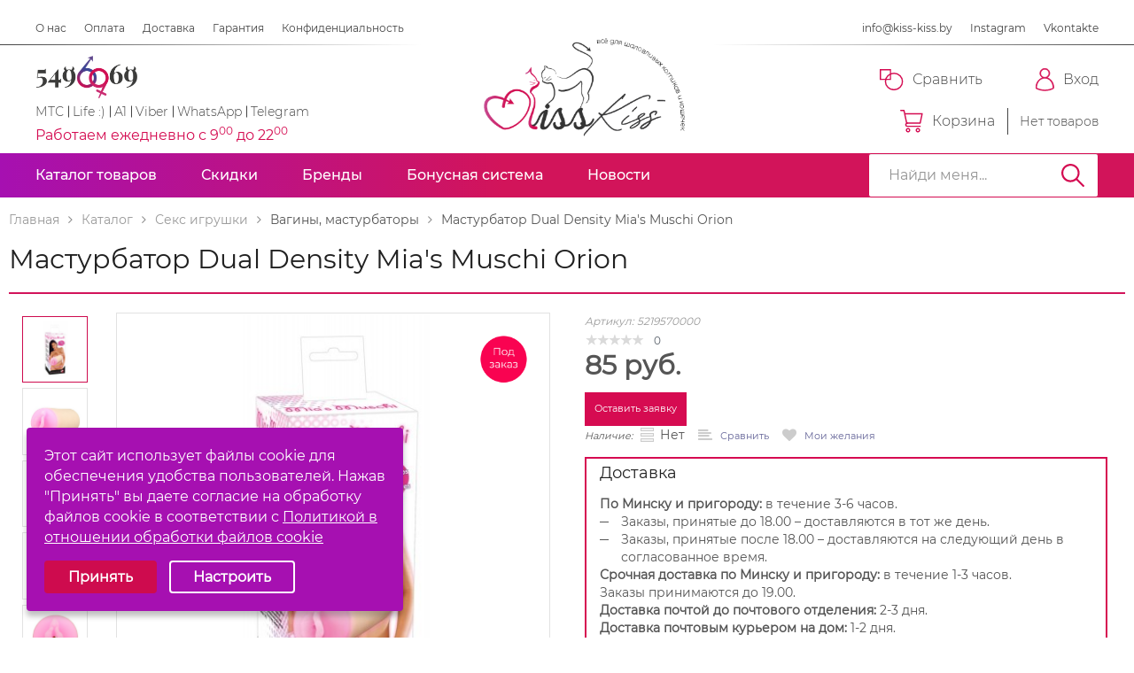

--- FILE ---
content_type: text/html; charset=UTF-8
request_url: https://kiss-kiss.by/catalog/seks-igrushki/vaginy-masturbatory/masturbator-dual-density-mia-s-muschi-orion/
body_size: 24511
content:

<!DOCTYPE html>
<html>
<head>
		<title>Мастурбатор Dual Density Mia's Muschi Orion купить в Минске — Цена, фото, отзывы</title>
	<meta http-equiv="Content-Type" content="text/html; charset=UTF-8" />
<meta name="robots" content="index, follow" />
<meta name="description" content="❤️ Мастурбатор Dual Density Mia's Muschi Orion — купить в Минске по цене 85 руб. ⭐ Доставка по Беларуси, ⚡ 100% анонимность, ☛ Скидки и акции! ⏩ Интернет-магазин Kiss-Kiss.by: ⌚ Ежедневно, 9:00-22:00, ☎️ +375 44 549-69-69!" />
<link rel="canonical" href="https://kiss-kiss.by/catalog/seks-igrushki/vaginy-masturbatory/masturbator-dual-density-mia-s-muschi-orion/" />
<link href="/bitrix/js/ui/design-tokens/dist/ui.design-tokens.css?172422883426358" type="text/css"  rel="stylesheet" />
<link href="/bitrix/css/r52.acceptcookies/style.css?17261858614022" type="text/css"  rel="stylesheet" />
<link href="/bitrix/cache/css/s1/flyaway_kids/page_2b6d52055fc976b814699f625a017197/page_2b6d52055fc976b814699f625a017197_v1.css?17655694321037" type="text/css"  rel="stylesheet" />
<link href="/bitrix/panel/main/popup.css?172419824122696" type="text/css"  rel="stylesheet" />
<link href="/bitrix/cache/css/s1/flyaway_kids/template_21fce65319db895ed655a1acb32f6c73/template_21fce65319db895ed655a1acb32f6c73_v1.css?1765569432658061" type="text/css"  data-template-style="true" rel="stylesheet" />
<script>if(!window.BX)window.BX={};if(!window.BX.message)window.BX.message=function(mess){if(typeof mess==='object'){for(let i in mess) {BX.message[i]=mess[i];} return true;}};</script>
<script>(window.BX||top.BX).message({"JS_CORE_LOADING":"Загрузка...","JS_CORE_NO_DATA":"- Нет данных -","JS_CORE_WINDOW_CLOSE":"Закрыть","JS_CORE_WINDOW_EXPAND":"Развернуть","JS_CORE_WINDOW_NARROW":"Свернуть в окно","JS_CORE_WINDOW_SAVE":"Сохранить","JS_CORE_WINDOW_CANCEL":"Отменить","JS_CORE_WINDOW_CONTINUE":"Продолжить","JS_CORE_H":"ч","JS_CORE_M":"м","JS_CORE_S":"с","JSADM_AI_HIDE_EXTRA":"Скрыть лишние","JSADM_AI_ALL_NOTIF":"Показать все","JSADM_AUTH_REQ":"Требуется авторизация!","JS_CORE_WINDOW_AUTH":"Войти","JS_CORE_IMAGE_FULL":"Полный размер"});</script>

<script src="/bitrix/js/main/core/core.js?1742499661498479"></script>

<script>BX.Runtime.registerExtension({"name":"main.core","namespace":"BX","loaded":true});</script>
<script>BX.setJSList(["\/bitrix\/js\/main\/core\/core_ajax.js","\/bitrix\/js\/main\/core\/core_promise.js","\/bitrix\/js\/main\/polyfill\/promise\/js\/promise.js","\/bitrix\/js\/main\/loadext\/loadext.js","\/bitrix\/js\/main\/loadext\/extension.js","\/bitrix\/js\/main\/polyfill\/promise\/js\/promise.js","\/bitrix\/js\/main\/polyfill\/find\/js\/find.js","\/bitrix\/js\/main\/polyfill\/includes\/js\/includes.js","\/bitrix\/js\/main\/polyfill\/matches\/js\/matches.js","\/bitrix\/js\/ui\/polyfill\/closest\/js\/closest.js","\/bitrix\/js\/main\/polyfill\/fill\/main.polyfill.fill.js","\/bitrix\/js\/main\/polyfill\/find\/js\/find.js","\/bitrix\/js\/main\/polyfill\/matches\/js\/matches.js","\/bitrix\/js\/main\/polyfill\/core\/dist\/polyfill.bundle.js","\/bitrix\/js\/main\/core\/core.js","\/bitrix\/js\/main\/polyfill\/intersectionobserver\/js\/intersectionobserver.js","\/bitrix\/js\/main\/lazyload\/dist\/lazyload.bundle.js","\/bitrix\/js\/main\/polyfill\/core\/dist\/polyfill.bundle.js","\/bitrix\/js\/main\/parambag\/dist\/parambag.bundle.js"]);
</script>
<script>BX.Runtime.registerExtension({"name":"ls","namespace":"window","loaded":true});</script>
<script>BX.Runtime.registerExtension({"name":"ui.design-tokens","namespace":"window","loaded":true});</script>
<script>BX.Runtime.registerExtension({"name":"main.pageobject","namespace":"window","loaded":true});</script>
<script>(window.BX||top.BX).message({"JS_CORE_LOADING":"Загрузка...","JS_CORE_NO_DATA":"- Нет данных -","JS_CORE_WINDOW_CLOSE":"Закрыть","JS_CORE_WINDOW_EXPAND":"Развернуть","JS_CORE_WINDOW_NARROW":"Свернуть в окно","JS_CORE_WINDOW_SAVE":"Сохранить","JS_CORE_WINDOW_CANCEL":"Отменить","JS_CORE_WINDOW_CONTINUE":"Продолжить","JS_CORE_H":"ч","JS_CORE_M":"м","JS_CORE_S":"с","JSADM_AI_HIDE_EXTRA":"Скрыть лишние","JSADM_AI_ALL_NOTIF":"Показать все","JSADM_AUTH_REQ":"Требуется авторизация!","JS_CORE_WINDOW_AUTH":"Войти","JS_CORE_IMAGE_FULL":"Полный размер"});</script>
<script>BX.Runtime.registerExtension({"name":"window","namespace":"window","loaded":true});</script>
<script>(window.BX||top.BX).message({"LANGUAGE_ID":"ru","FORMAT_DATE":"DD.MM.YYYY","FORMAT_DATETIME":"DD.MM.YYYY HH:MI:SS","COOKIE_PREFIX":"BITRIX_SM","SERVER_TZ_OFFSET":"10800","UTF_MODE":"Y","SITE_ID":"s1","SITE_DIR":"\/","USER_ID":"","SERVER_TIME":1769048944,"USER_TZ_OFFSET":0,"USER_TZ_AUTO":"Y","bitrix_sessid":"b3c3ef3de6165dc79fd926615ee9985f"});</script>


<script src="/bitrix/js/redsign.devfunc/script.js?17267605491726"></script>
<script src="/bitrix/js/main/core/core_ls.js?17424996464201"></script>
<script src="/bitrix/js/main/cphttprequest.js?14961542296104"></script>
<script src="/bitrix/js/main/pageobject/pageobject.js?1593123290864"></script>
<script src="/bitrix/js/main/core/core_window.js?172422680398766"></script>
<script src="/bitrix/js/r52.acceptcookies/script.js?17254055833389"></script>
<script>BX.setCSSList(["\/local\/templates\/flyaway_kids\/components\/bitrix\/iblock.vote\/flyaway\/style.css","\/local\/templates\/flyaway_kids\/styles\/jquery.fancybox.css","\/local\/templates\/flyaway_kids\/styles\/owl.carousel.min.css","\/local\/templates\/flyaway_kids\/styles\/common.css","\/local\/templates\/flyaway_kids\/custom\/style.css","\/local\/templates\/flyaway_kids\/styles\/swiper.min.css","\/local\/templates\/flyaway_kids\/styles\/slick.css","\/local\/templates\/flyaway_kids\/styles\/lightbox.min.css","\/local\/templates\/flyaway_kids\/styles\/nouislider.css","\/include\/color.css","\/local\/templates\/flyaway_kids\/styles.css","\/local\/templates\/flyaway_kids\/template_styles.css","\/local\/components\/sh\/initSite\/css\/templates.css","\/local\/components\/sh\/initSite\/css\/ajax.css"]);</script>
<script>var RSDevFunc_BasketEndWord_end1 = "";var RSDevFunc_BasketEndWord_end2 = "";var RSDevFunc_BasketEndWord_end3 = "";</script>
<link href="/favicon.ico" rel="shortcut icon"  type="image/x-icon" />
<meta http-equiv="X-UA-Compatible" content="IE=edge">
<meta name="viewport" content="width=device-width, initial-scale=1">
<script async type="text/javascript" src="//yastatic.net/share/share.js" charset="UTF-8"></script>
<link rel=preload href="//fonts.googleapis.com/css?family=PT+Sans:400,700|Roboto:500,300,400" rel="stylesheet" type="text/css">
<meta property="og:image" content="https://kiss-kiss.by/upload/iblock/85b/85b4fd96b6889ed5f1f1fd4b0c28342c.jpg"/>
<script>var ajaxMessages = {wait:"Загрузка..."}</script>
<script id="r52_acceptcookies-params" data-params='{"settings":{"switch_on":"Y","linkShow":"Y"},"design":{"block-align":"left","text-align":"left","indent":"","padding":"","width":"","radius":"","color-1":"#A610B1","color-2":"#ce0b4e","text-color":"#ffffff"},"text":{"mainText":"\u042d\u0442\u043e\u0442 \u0441\u0430\u0439\u0442 \u0438\u0441\u043f\u043e\u043b\u044c\u0437\u0443\u0435\u0442 \u0444\u0430\u0439\u043b\u044b cookie \u0434\u043b\u044f \u043e\u0431\u0435\u0441\u043f\u0435\u0447\u0435\u043d\u0438\u044f \u0443\u0434\u043e\u0431\u0441\u0442\u0432\u0430 \u043f\u043e\u043b\u044c\u0437\u043e\u0432\u0430\u0442\u0435\u043b\u0435\u0439.\r\n\u041d\u0430\u0436\u0430\u0432 \"\u041f\u0440\u0438\u043d\u044f\u0442\u044c\" \u0432\u044b \u0434\u0430\u0435\u0442\u0435 \u0441\u043e\u0433\u043b\u0430\u0441\u0438\u0435 \u043d\u0430 \u043e\u0431\u0440\u0430\u0431\u043e\u0442\u043a\u0443 \u0444\u0430\u0439\u043b\u043e\u0432 cookie \u0432 \u0441\u043e\u043e\u0442\u0432\u0435\u0442\u0441\u0442\u0432\u0438\u0438 \u0441 ","linkText":"\u041f\u043e\u043b\u0438\u0442\u0438\u043a\u043e\u0439 \u0432 \u043e\u0442\u043d\u043e\u0448\u0435\u043d\u0438\u0438 \u043e\u0431\u0440\u0430\u0431\u043e\u0442\u043a\u0438 \u0444\u0430\u0439\u043b\u043e\u0432 cookie","linkPath":"\/about\/politikacookies\/","settingsTitle":"\u0412\u044b\u0431\u0435\u0440\u0438\u0442\u0435 \u043d\u0430\u0441\u0442\u0440\u043e\u0439\u043a\u0438 cookie","settingsCheckbox1Text":"\u041e\u0431\u044f\u0437\u0430\u0442\u0435\u043b\u044c\u043d\u044b\u0435 (\u0442\u0435\u0445\u043d\u0438\u0447\u0435\u0441\u043a\u0438\u0435)","settingsCheckbox2Text":"\u0410\u043d\u0430\u043b\u0438\u0442\u0438\u0447\u0435\u0441\u043a\u0438\u0435","btn1Text":"\u041f\u0440\u0438\u043d\u044f\u0442\u044c","btn2Text":"\u041d\u0430\u0441\u0442\u0440\u043e\u0438\u0442\u044c"}}'></script>



<script src="/local/templates/flyaway_kids/js/jquery-1.11.3.min.js?160504641295957"></script>
<script src="/local/templates/flyaway_kids/js/bootstrap/bootstrap.js?160504641566732"></script>
<script src="/local/templates/flyaway_kids/js/wNumb.js?16050464128785"></script>
<script src="/local/templates/flyaway_kids/js/nouislider.min.js?160504641223281"></script>
<script src="/local/templates/flyaway_kids/js/owl.carousel.min.js?160504641242164"></script>
<script src="/local/templates/flyaway_kids/js/fancybox/jquery.fancybox.pack.js?160504641523135"></script>
<script src="/local/templates/flyaway_kids/js/rs.timer.js?16050464125850"></script>
<script src="/local/templates/flyaway_kids/js/rs.compare.js?16050464124117"></script>
<script src="/local/templates/flyaway_kids/js/rs.toggle.js?16050464131491"></script>
<script src="/local/templates/flyaway_kids/js/rs.fix.js?16050464112043"></script>
<script src="/local/templates/flyaway_kids/js/rs.views.js?16050464111641"></script>
<script src="/local/templates/flyaway_kids/js/rs.basket.js?16050464123293"></script>
<script src="/local/templates/flyaway_kids/js/rs.catalog-elements.js?16050464117503"></script>
<script src="/local/templates/flyaway_kids/js/rs.select-drop.js?16050464133373"></script>
<script src="/local/templates/flyaway_kids/js/main.js?160504641248374"></script>
<script src="/local/templates/flyaway_kids/custom/script.js?1605046414446"></script>
<script src="/local/templates/flyaway_kids/js/rs.offers.js?16050464126471"></script>
<script src="/local/templates/flyaway_kids/js/sticky.jquery.js?16050464124049"></script>
<script src="/local/templates/flyaway_kids/js/slick.min.js?160504641342863"></script>
<script src="/local/templates/flyaway_kids/js/swiper.min.js?1605046412124672"></script>
<script src="/local/templates/flyaway_kids/js/jquery.maskedinput.js?160504641210288"></script>
<script src="/local/templates/flyaway_kids/js/popper.min.js?160504641320340"></script>
<script src="/local/templates/flyaway_kids/js/ekko-lightbox.min.js?160504641212561"></script>
<script src="/local/templates/flyaway_kids/components/bitrix/menu/top_line/script.js?16050464351334"></script>
<script src="/local/components/sh/catalog.menu/templates/.default/script.js?1550580306906"></script>
<script src="/local/components/sh/catalogProducts//init.js?173861394615485"></script>
<script src="/local/components/sh/search.form/init.js?15952880553393"></script>
<script src="/local/components/sh/initSite/script/ajaxPlugins.js?15453759622586"></script>
<script src="/local/components/sh/initSite/script/ajax.js?159836889220951"></script>
<script src="/local/components/sh/initSite/script/form_send.js?15453759629948"></script>
<script src="/local/components/sh/initSite/script/order.js?159779432810955"></script>
<script src="/local/templates/flyaway_kids/components/bitrix/iblock.vote/flyaway/script.js?16050464323008"></script>
<script src="/local/templates/flyaway_kids/components/bitrix/catalog.comments/flyaway/script.js?16050464362487"></script>
<script src="/local/templates/flyaway_kids/components/bitrix/catalog.bigdata.products/flyaway/script.js?16050464274563"></script>
<script>var _ba = _ba || []; _ba.push(["aid", "cc2229cdda1b94b6310efc5c90702f11"]); _ba.push(["host", "kiss-kiss.by"]); (function() {var ba = document.createElement("script"); ba.type = "text/javascript"; ba.async = true;ba.src = (document.location.protocol == "https:" ? "https://" : "http://") + "bitrix.info/ba.js";var s = document.getElementsByTagName("script")[0];s.parentNode.insertBefore(ba, s);})();</script>






    <script type="text/javascript">
		// some JS params
		var SITE_ID = 's1',
			SITE_DIR = '/',
			SITE_TEMPLATE_PATH = '/local/templates/flyaway_kids',
			BX_COOKIE_PREFIX = 'BITRIX_SM_',
			FLYAWAY_COUNT_COMPARE = 0,
			rsFlyaway_COUNT_FAVORITE = 0,
			rsFlyaway_COUNT_BASKET = 0,
				rsFlyaway_PRODUCTS = {},
				rsFlyaway_OFFERS = {},
				rsFlyaway_FAVORITE = {},
				rsFlyaway_COMPARE = {},
				rsFlyaway_INBASKET = {},
				rsFlyaway_STOCK = {};
		// messages
		BX.message({
			"RSFLYAWAY_JS_REQUIRED_FIELD":"Поле обязательно для заполнения",
            "RSFLYAWAY_PRODUCT_ADDING2BASKET":"Товар добавлен в корзину"
		});
	</script>
	
    
<link rel="apple-touch-icon" sizes="180x180" href="/apple-touch-icon.png">
<link rel="icon" type="image/png" sizes="32x32" href="/favicon-32x32.png">
<link rel="icon" type="image/png" sizes="16x16" href="/favicon-16x16.png">
<link rel="manifest" href="/site.webmanifest">
<link rel="mask-icon" href="/safari-pinned-tab.svg" color="#5bbad5">
<meta name="msapplication-TileColor" content="#da532c">
<meta name="theme-color" content="#ffffff">
<!-- Google Tag Manager -->
<script data-skip-moving="true">(function(w,d,s,l,i){w[l]=w[l]||[];w[l].push({'gtm.start':
new Date().getTime(),event:'gtm.js'});var f=d.getElementsByTagName(s)[0],
j=d.createElement(s),dl=l!='dataLayer'?'&l='+l:'';j.async=true;j.src=
'https://www.googletagmanager.com/gtm.js?id='+i+dl;f.parentNode.insertBefore(j,f);
})(window,document,'script','dataLayer','GTM-NRZQV53');</script>
<!-- End Google Tag Manager -->
<script>
$(function(){
  $('.js-article.copy').click(function() {
    var $temp = $("<input>");
    $("body").append($temp);
    $temp.val($('.js-article.copy').text()).select();
    document.execCommand("copy");
    $temp.remove();
    //alert('Тест скопирован!');
  });
});
function addCopy(el){
  var $temp = $("<input>");
  $("body").append($temp);
  $temp.val(el.text()).select();
  document.execCommand("copy");
  $temp.remove();
}
</script>
<style>
.js-article{cursor: pointer;}
</style>
</head>
<body class="preset_1   preset_11 side-dark">
<!-- Google Tag Manager (noscript) -->
<noscript><iframe src="https://www.googletagmanager.com/ns.html?id=GTM-NRZQV53"
height="0" width="0" style="display:none;visibility:hidden"></iframe></noscript>
<!-- End Google Tag Manager (noscript) -->


    <div id="panel"></div>

 <div class="wrapper-content wrapper js-wrap">


  <header class="header">

        <div class="header__top">

		

 <ul class="header__top-menu">
        <li><a href="/about/" >О нас</a></li>
        <li><a href="/payment/" >Оплата</a></li>
        <li><a href="/delivery/" >Доставка</a></li>
        <li><a href="/garantiya-i-vozvrat/" >Гарантия</a></li>
        <li><a href="/konfidentsialnost/" >Конфиденциальность</a></li>
            
</ul>


          <ul class="header__top-link">
            <li><a href="mailto:info@kiss-kiss.by">info@kiss-kiss.by</a></li>
            <li><a href="https://www.instagram.com/kiss_kiss.by/" target="_blank">Instagram</a></li>
            <li><a href="https://vk.com/kiss_kiss_by" target="_blank">Vkontakte</a></li>
          </ul>
        </div><!-- /header__top -->

        <div class="header__bottom">
          <div class="header__bottom-left">
            <div class="header__logo-wrap">
              <div class="header__logo">
                <a href="tel:5496969"><img src="/local/templates/flyaway_kids/img/header/logo.png" alt="549-69-69 – звоните!" title="549-69-69 – звоните :)"></a>
              </div>
              <div class="header__phone">
                <ul>
                  <li><a href="tel:+375295496969">МТС</a></li>
                  <li><a href="tel:+375255496969">Life :)</a></li>
                  <li><a href="tel:+375445496969">A1</a></li>
                </ul>
                <ul>
                  <li><a href="viber://chat?number=%2B375445496969">Viber</a></li>
                  <li><a href="whatsapp://send?phone=+375445496969">WhatsApp</a></li>
                  <li><a href="tg://resolve?domain=kiss_kiss_by">Telegram</a></li>
                </ul>
              </div>
            </div>
            <div class="header__info">Работаем ежедневно с 9<sup>00</sup> до 22<sup>00</sup></div>
          </div>
          <div class="header__bottom-center">
            <a href="/"><img src="/local/templates/flyaway_kids/img/header/big_logo.svg" alt="Kiss-Kiss.by" title="Kiss-Kiss.by"></a>
          </div>
          <div class="header__bottom-right">
            <ul>
              <li class="compare_el"><a href="/compare/"><span class="bg__ic-1"></span><div>Сравнить </div></a></li>

 <li> <div id="comp_96166697d4ba09ddc71e96f3e439769e"></div>             </li>
			 			  <li><a href="/auth/"><span class="bg__ic-3"></span>Вход</a></li>
			              </ul>
			 <div id="comp_540b738805d4047b723b61c256845163">    <form id="basketSubmitAction" class="replaceFormBitixAjax hide"
          action="#"
          method="post">
                    <input type="hidden" name="FORM_ACTION"
                   value="/catalog/seks-igrushki/vaginy-masturbatory/masturbator-dual-density-mia-s-muschi-orion/"/>
            <input type="hidden" name="bxajaxidjQuery" value="540b738805d4047b723b61c256845163"/>
        
        <input type="hidden" class="setBasketValues" name="BASKET_ADD" value=""/>
        <input type="hidden" class="setBasketValues" name="SHOW_BASKET" value=""/>
        <input type="hidden" class="setBasketValues" name="COUNT" value=""/>
        <input type="hidden" class="setBasketValues" name="BASKET_DELETE" value=""/>
        <input type="hidden" class="setBasketValues" name="GROUPDELETE" value=""/>
        <input type="hidden" class="setBasketValues" name="INBOX" value=""/>

        <a class="reloadLink hidden" href="/catalog/seks-igrushki/vaginy-masturbatory/masturbator-dual-density-mia-s-muschi-orion/"></a>
    </form>

<ul class="list__basket">
              <li>
                <a href="/personal/cart/">
                  <span class="bg__ic-4"></span>Корзина
                </a>
                <div class="index">Нет товаров</div>
              </li>
            </ul>


</div>
            <div class="header__mobile">
              <ul>
                <li class="js-btn__mob"><a href="#"><span class="mob__bg1"></span></a></li>
                <li class="js-poisk__mob"><a href="#"><span class="mob__bg2"></span></a></li>
                <li><a href="/"><img src="/local/templates/flyaway_kids/img/mobile/logo.svg" alt=""></a></li>

                <li><a href="/personal/cart/"><span class="mob__bg3"><span>0</span></span></a></li>
                <li><a href="/auth/"><span class="mob__bg4"></span></a></li>
              </ul>
              <div class="mobile__bot">
                <div>
                  <a href="https://www.instagram.com/kiss_kiss.by/"><span style="background: url(/local/templates/flyaway_kids/img/mobile/insta.svg);"></span></a>
                  <a href="https://vk.com/kiss_kiss_by"><span style="background: url(/local/templates/flyaway_kids/img/mobile/vk.svg);"></span></a>
                </div>
                <div>
                  <a href="/personal/favorite/"><span style="width: 23px; background: url(/local/templates/flyaway_kids/img/mobile/heart.svg);"></span>Избранные</a>
                  <a href="/compare/"><span style="background: url(/local/templates/flyaway_kids/img/mobile/Compare.svg);"></span>Сравнить</a>
                </div>
              </div>
            </div><!-- /header__mobile -->
          </div>
        </div><!-- /header__bottom -->

      </header><!-- /header -->




      <div class="main__menu js-main__menu">
        <ul>
          <li class="js-menu"><span class="js-menu__btn menu__btn">Каталог товаров<span></span></span>
		  

<ul class="sub__menu">

  <li class="sub__menu-open"><a href="/catalog/seks-igrushki/">Секс игрушки</a> <span class="js-close__menu"></span><div></div>
   <ul class="sub__menu2">
      <li><a href="/catalog/seks-igrushki/analnye-igrushki/">
                      <img src="/upload/iblock/a58/a58159e28b5d867840da08893fc81284.jpg" alt="">
                      <p>Анальные игрушки</p>
                    </a></li>
      <li><a href="/catalog/seks-igrushki/vaginalnye-shariki/">
                      <img src="/upload/iblock/f29/f29dcd8d408eed3f5ec44eefb107dff7.jpg" alt="">
                      <p>Вагинальные шарики</p>
                    </a></li>
      <li><a href="/catalog/seks-igrushki/vaginy-masturbatory/">
                      <img src="/upload/iblock/c5e/c5ec35376f8773ba7501bab6931be717.jpg" alt="">
                      <p>Вагины, мастурбаторы</p>
                    </a></li>
      <li><a href="/catalog/seks-igrushki/vibratory/">
                      <img src="/upload/iblock/c65/c6528ee1531c6e536253d7cf25a25add.jpg" alt="">
                      <p>Вибраторы</p>
                    </a></li>
      <li><a href="/catalog/seks-igrushki/vibrostimulyatory/">
                      <img src="/upload/iblock/577/57701ca8d0375dc0073d9729e59e644b.jpg" alt="">
                      <p>Вибростимуляторы</p>
                    </a></li>
      <li><a href="/catalog/seks-igrushki/vakuumnye-pompy-dlya-zhenshchin/">
                      <img src="/upload/iblock/25d/25d70ff358c1383719c71a2c17290007.jpg" alt="">
                      <p>Женские вакуумные помпы</p>
                    </a></li>
      <li><a href="/catalog/seks-igrushki/vakuumnye-pompy-dlya-muzhchin/">
                      <img src="/upload/iblock/da9/da95069d1cebd3e4a9a12082e8820899.jpg" alt="">
                      <p>Мужские вакуумные помпы</p>
                    </a></li>
      <li><a href="/catalog/seks-igrushki/koltsa-i-nasadki-na-chlen/">
                      <img src="/upload/iblock/eb0/eb08adad903d2dee6c9eef90ea2a1317.jpg" alt="">
                      <p>Насадки на член и эрекционные кольца</p>
                    </a></li>
      <li><a href="/catalog/seks-igrushki/seks-kukly/">
                      <img src="/upload/iblock/30f/30f8551e67f2d71fcd210e95f605b984.jpg" alt="">
                      <p>Секс куклы (надувные, реалистичные)</p>
                    </a></li>
      <li><a href="/catalog/seks-igrushki/strapony-i-falloprotezy/">
                      <img src="/upload/iblock/a61/a6125f7fff405c1ae9cb40414130064b.jpg" alt="">
                      <p>Страпоны и фаллопротезы</p>
                    </a></li>
      <li><a href="/catalog/seks-igrushki/falloimitatory/">
                      <img src="/upload/iblock/99a/99a12a1fde6d746bba1badbfe4b0144a.jpg" alt="">
                      <p>Фаллоимитаторы (фаллосы)</p>
                    </a></li>
      <li><a href="/catalog/seks-igrushki/fisting/">
                      <img src="/upload/iblock/3ea/3eae83c23d0e350200975f207d1a3b8e.jpg" alt="">
                      <p>Фистинг</p>
                    </a></li>
      <li><a href="/catalog/seks-igrushki/ekstendery-uvelichenie-chlena/">
                      <img src="/upload/iblock/99e/99ec0b5d3a66cbd3cfc6193b8ac0832d.jpg" alt="">
                      <p>Экстендеры для увеличения пениса</p>
                    </a></li>
      <li><a href="/catalog/seks-igrushki/elektrostimulyatory/">
                      <img src="/upload/iblock/5af/5af5258cb104c1ad6f941d8b8d3b5f8f.jpg" alt="">
                      <p>Электростимуляторы (электросекс)</p>
                    </a></li>
      <li><a href="/catalog/seks-igrushki/eroticheskie-nabory/">
                      <img src="/upload/iblock/e47/e475cc2584e1c3edf2b8a78de0d1f461.jpg" alt="">
                      <p>Эротические наборы</p>
                    </a></li>
      </ul>
   </li>
  


  <li class="sub__menu-open"><a href="/catalog/fetish-i-bdsm/">Фетиш и БДСМ</a> <span class="js-close__menu"></span><div></div>
   <ul class="sub__menu2">
      <li><a href="/catalog/fetish-i-bdsm/bdsm-odezhda-i-postelnoe-bele/">
                      <img src="/upload/iblock/6a5/6a549bb157d48896f9e4d1601d697af1.jpg" alt="">
                      <p>БДСМ одежда и постельное белье</p>
                    </a></li>
      <li><a href="/catalog/fetish-i-bdsm/zazhimy-dlya-soskov-i-polovykh-gub/">
                      <img src="/upload/iblock/a6a/a6a571ef164bc02abc28994b10db61e0.jpg" alt="">
                      <p>Зажимы для сосков и половых губ</p>
                    </a></li>
      <li><a href="/catalog/fetish-i-bdsm/klyapy-i-rasshiriteli-rta/">
                      <img src="/upload/iblock/539/539821b55a5890014dee1732c676392b.jpg" alt="">
                      <p>Кляпы и расширители рта</p>
                    </a></li>
      <li><a href="/catalog/fetish-i-bdsm/koleso-vartenberga/">
                      <img src="/upload/iblock/bd2/bd285fe6cb0a765ae7df34de614e8df8.jpg" alt="">
                      <p>Колесо Вартенберга</p>
                    </a></li>
      <li><a href="/catalog/fetish-i-bdsm/maski-i-shlemy-bdsm/">
                      <img src="/upload/iblock/77d/77d69eef39ac7640bfb9c4b491a5aecf.jpg" alt="">
                      <p>Маски и шлемы БДСМ</p>
                    </a></li>
      <li><a href="/catalog/fetish-i-bdsm/nabory-bdsm/">
                      <img src="/upload/iblock/f11/f114ce56355fdbcf15a5274ae33d1370.jpg" alt="">
                      <p>Наборы БДСМ</p>
                    </a></li>
      <li><a href="/catalog/fetish-i-bdsm/naruchniki-i-fiksatsiya/">
                      <img src="/upload/iblock/395/395cbfcf5b32e23a23206510a77d65d6.jpg" alt="">
                      <p>Наручники и фиксация</p>
                    </a></li>
      <li><a href="/catalog/fetish-i-bdsm/osheyniki-i-povodki/">
                      <img src="/upload/iblock/c02/c02c1615c4b6a20cfaac4995fdd84b42.jpg" alt="">
                      <p>Ошейники и поводки</p>
                    </a></li>
      <li><a href="/catalog/fetish-i-bdsm/pletki-steki-shlepalki-shchekotalki/">
                      <img src="/upload/iblock/a77/a77b3f4297bd5ef2b5a7cc5298d07192.jpg" alt="">
                      <p>Плетки, стеки, шлепалки, щекоталки</p>
                    </a></li>
      <li><a href="/catalog/fetish-i-bdsm/poyasa-vernosti/">
                      <img src="/upload/iblock/574/574be42c5f11ebc6c53ea5d181752b05.jpg" alt="">
                      <p>Пояса верности</p>
                    </a></li>
      <li><a href="/catalog/fetish-i-bdsm/sbrui/">
                      <img src="/upload/iblock/618/618ef19c0c6845ab6a7b523d59227607.jpg" alt="">
                      <p>Сбруи</p>
                    </a></li>
      <li><a href="/catalog/fetish-i-bdsm/seks-mashiny-kacheli-mebel/">
                      <img src="/upload/iblock/f24/f2440a5983a3ce7f832d4d2cf425eeec.jpg" alt="">
                      <p>Секс машины, качели, мебель для любых игр</p>
                    </a></li>
      <li><a href="/catalog/fetish-i-bdsm/stimulyatory-uretry/">
                      <img src="/upload/iblock/909/909a2be1b33c182e510a1a31ed43f2cf.jpg" alt="">
                      <p>Стимуляторы уретры</p>
                    </a></li>
      </ul>
   </li>
  


  <li class="sub__menu-open"><a href="/catalog/intimnaya-gigiena-i-kosmetika/">Интимная гигиена и косметика</a> <span class="js-close__menu"></span><div></div>
   <ul class="sub__menu2">
      <li><a href="/catalog/intimnaya-gigiena-i-kosmetika/dukhi-s-feromonami/">
                      <img src="/upload/iblock/2c3/2c3696a90409b01dc8282937436af30c.jpg" alt="">
                      <p>Духи с феромонами</p>
                    </a></li>
      <li><a href="/catalog/intimnaya-gigiena-i-kosmetika/intimnye-smazki-lubrikanty/">
                      <img src="/upload/iblock/bed/bede053ae15b03a7eac255f69a712af2.jpg" alt="">
                      <p>Интимные гели, смазки, лубриканты</p>
                    </a></li>
      <li><a href="/catalog/intimnaya-gigiena-i-kosmetika/massazhnye-masla-i-svechi/">
                      <img src="/upload/iblock/471/471c46dec4fa08ebf71652d00a90988f.jpg" alt="">
                      <p>Массажные масла и свечи</p>
                    </a></li>
      <li><a href="/catalog/intimnaya-gigiena-i-kosmetika/menstrualnye-chashi/">
                      <img src="/upload/iblock/361/361175322fe479ff4849e04e5614b286.jpg" alt="">
                      <p>Менструальные чаши</p>
                    </a></li>
      <li><a href="/catalog/intimnaya-gigiena-i-kosmetika/sredstva-intimnoy-gigieny/">
                      <img src="/upload/iblock/8a9/8a9e296f76baea3224bd0b98552c944c.jpg" alt="">
                      <p>Средства интимной гигиены</p>
                    </a></li>
      </ul>
   </li>
  


 <li class="sub__menu-open2"><a href="/catalog/eroticheskoe-bele-i-odezhda/">Эротическое нижнее белье, одежда и украшения</a> <span class="js-close__menu"></span><div></div>
<ul class="sub__menu3">
                  <div class="sub__menu3-top">

                   
										 <li><a href="/catalog/eroticheskoe-bele-i-odezhda/aksessuary/">
                        <div><img src="/upload/iblock/c09/c09e1eeeee7291b3d4c83e055fdd5e84.jpg" alt=""></div>
                        Аксессуары                      </a></li>
                     
   					 <li><a href="/catalog/eroticheskoe-bele-i-odezhda/bele/">
                        <div><img src="/upload/iblock/461/4616a94408257634aab5a7e2cbb7cd2e.jpg" alt=""></div>
                        Белье                      </a></li>
                     
   					 <li><a href="/catalog/eroticheskoe-bele-i-odezhda/odezhda/">
                        <div><img src="/upload/iblock/c86/c86071a96d971a04073fcd243fb3ed2a.jpg" alt=""></div>
                        Одежда                      </a></li>
                     
   					 <li><a href="/catalog/eroticheskoe-bele-i-odezhda/tolko-dlya-muzhchin/">
                        <div><img src="/upload/iblock/9fc/ibrvftrbaccdtss94ci1ihu2nlojf3fy.jpg" alt=""></div>
                        Только для мужчин                      </a></li>
                     
                       
				</div>	
					  <div class="sub__menu3-bot">
				 <div>
		           				  
                      <li><a href="/catalog/eroticheskoe-bele-i-odezhda/aksessuary/grudnye-protezy/">
                                          Грудные протезы                    </a></li>
                    
				   				  
                      <li><a href="/catalog/eroticheskoe-bele-i-odezhda/aksessuary/poyasa-dlya-chulok/">
                                          Пояса для чулок                    </a></li>
                    
				   				  
                      <li><a href="/catalog/eroticheskoe-bele-i-odezhda/aksessuary/pestisy-nakladki-na-soski/">
                                          Пэстисы (накладки на соски)                    </a></li>
                    
				   				  
                      <li><a href="/catalog/eroticheskoe-bele-i-odezhda/aksessuary/chokery/">
                                          Чокеры                    </a></li>
                    
				   				  
                      <li><a href="/catalog/eroticheskoe-bele-i-odezhda/aksessuary/chulki-kolgotki/">
                                          Чулки, колготки                    </a></li>
                    
				   				  
                      <li><a href="/catalog/eroticheskoe-bele-i-odezhda/aksessuary/eroticheskie-maski/">
                                          Эротические маски                    </a></li>
                    
				   				  
                      <li><a href="/catalog/eroticheskoe-bele-i-odezhda/aksessuary/eroticheskie-perchatki/">
                                          Эротические перчатки                    </a></li>
                    
				   	
				   </div>
					 <div>
		           				  
                      <li><a href="/catalog/eroticheskoe-bele-i-odezhda/bele/bebi-doll-sorochki-penyuary/">
                                          Бэби-долл, сорочки, пеньюары                    </a></li>
                    
				   				  
                      <li><a href="/catalog/eroticheskoe-bele-i-odezhda/bele/komplekty/">
                                          Комплекты для женщин                    </a></li>
                    
				   				  
                      <li><a href="/catalog/eroticheskoe-bele-i-odezhda/bele/khalaty/">
                                          Халаты                    </a></li>
                    
				   				  
                      <li><a href="/catalog/eroticheskoe-bele-i-odezhda/bele/eroticheskie-trusiki/">
                                          Эротические женские трусики                    </a></li>
                    
				   	
				   </div>
					 <div>
		           				  
                      <li><a href="/catalog/eroticheskoe-bele-i-odezhda/odezhda/bodi/">
                                          Боди                    </a></li>
                    
				   				  
                      <li><a href="/catalog/eroticheskoe-bele-i-odezhda/odezhda/korsety-korsazhi/">
                                          Корсеты, корсажи                    </a></li>
                    
				   				  
                      <li><a href="/catalog/eroticheskoe-bele-i-odezhda/odezhda/ketsyuity-bodi-kombinezony/">
                                          Кэтсьюиты, боди-комбинезоны                    </a></li>
                    
				   				  
                      <li><a href="/catalog/eroticheskoe-bele-i-odezhda/odezhda/rolevye-kostyumy/">
                                          Ролевые костюмы                    </a></li>
                    
				   				  
                      <li><a href="/catalog/eroticheskoe-bele-i-odezhda/odezhda/seksualnye-yubki/">
                                          Сексуальные юбки                    </a></li>
                    
				   				  
                      <li><a href="/catalog/eroticheskoe-bele-i-odezhda/odezhda/eroticheskie-platya/">
                                          Эротические платья                    </a></li>
                    
				   	
				   </div>
					 <div>
		           				  
                      <li><a href="/catalog/eroticheskoe-bele-i-odezhda/tolko-dlya-muzhchin/igrovye-kostyumy/">
                                          Игровые костюмы                    </a></li>
                    
				   				  
                      <li><a href="/catalog/eroticheskoe-bele-i-odezhda/tolko-dlya-muzhchin/komplekty-dlya-muzhchin/">
                                          Комплекты для мужчин                    </a></li>
                    
				   				  
                      <li><a href="/catalog/eroticheskoe-bele-i-odezhda/tolko-dlya-muzhchin/muzhskoe-bodi/">
                                          Мужское боди                    </a></li>
                    
				   				  
                      <li><a href="/catalog/eroticheskoe-bele-i-odezhda/tolko-dlya-muzhchin/trusy/">
                                          Трусы                    </a></li>
                    
				   	
				   </div>
					
               
                  </div>
				   </ul>
   </li>
  


   <li><a href="/catalog/prezervativy/">Презервативы</a></li>
  


   <li><a href="/catalog/podarochnye-sertifikaty/">Подарочные сертификаты</a></li>
  


   <li><a href="/catalog/eroticheskie-igry-i-fanty/">Эротические игры и фанты</a></li>
  


   <li><a href="/catalog/eroticheskie-suveniry-i-podarki/">Эротические сувениры и подарки</a></li>
  


   <li><a href="/catalog/podarochnye-nabory-kiss-kiss/">Подарочные наборы kiss-kiss</a></li>
  

</ul>
     
           <!-- /sub__menu -->
          </li>
          <li><a href="/sale/">Скидки</a></li>
          <li><a href="/brands/">Бренды</a></li>
          <li><a href="/bonusnaya-sistema/">Бонусная система</a></li>
          <li><a href="/news/">Новости</a></li>
          <li class="mob"><a href="/about/">О нас</a></li>
          <li class="mob"><a href="/delivery/">Доставка</a></li>
          <li class="mob"><a href="/payment/">Оплата</a></li>
          <li class="mob"><a href="/garantiya-i-vozvrat/">Гарантия и возврат</a></li>
          <li class="mob"><a href="/konfidentsialnost/">Конфиденциальность</a></li>

        </ul>
        <div class="menu__poisk">
		  <div id="comp_9ce3d94410da629bdcd7783f512fc232">



            <form  method="get" name="searchForm"  action="#" class="replaceFormBitixAjax header-search-form" id="inline-ajax-search-form">
                                    <input type="hidden" name="FORM_ACTION" value="/catalog/" />
                    <input type="hidden" class="bxajaxid" name="bxajaxidjQuery" value="9ce3d94410da629bdcd7783f512fc232" />
                    <input type="hidden" name="AJAX_SEARCH" value="Y" />
                                <input type="hidden" name="SORTBY" value="RELEVANSE" />


              
                    <input type="text" class="form-item form-control js-search-input" value="" size="40"  autocomplete="off" id="title-search-input" name="q" placeholder="Найди меня..." onclick="$(this).addClass('active');" onblur="setTimeout(function(){$('#title-search-input').removeClass('active')},500);">
                     <span class="close__mob-poisk js-close__mob-poisk"></span>
					
                        <input class="btn btn-default btn2 js-btn-search" type="submit" value="Поиск" style="display:none;">
                   
                


                <div class=" fast-panel search-result js-search-result">
                    <div id="inline_ajax_search_results" class="js_search_insert_content fast-panel__body custom-scroll js-custom-scroll">
                                        К сожалению, ничего не найдено. Попробуйте еще
                                    </div>
                </div>


            </form>
     



</div>
        </div>
      </div><!-- /main__menu -->
















   <main class="main">

       <div class="container">
    
      <ul id="breadcrumbs" class="breadcrumb" itemscope itemtype="http://schema.org/BreadcrumbList"><li itemprop="itemListElement" itemscope itemtype="http://schema.org/ListItem"><a itemprop="item" href="/" title="Главная"><span itemprop="name">Главная</span></a><meta itemprop="position" content="1"></li><li itemprop="itemListElement" itemscope itemtype="http://schema.org/ListItem"><a itemprop="item" href="/catalog/" title="Каталог"><span itemprop="name">Каталог</span></a><meta itemprop="position" content="2"></li><li itemprop="itemListElement" itemscope itemtype="http://schema.org/ListItem"><a itemprop="item" href="/catalog/seks-igrushki/" title="Секс игрушки"><span itemprop="name">Секс игрушки</span></a><meta itemprop="position" content="3"></li><li><span>Вагины, мастурбаторы</span></li><li><span>Мастурбатор Dual Density Mia's Muschi Orion</span></li></ul>    
<script>if (window.location.hash != '' && window.location.hash != '#') top.BX.ajax.history.checkRedirectStart('bxajaxid', 'e72871e10f9ef844e71f882663ed1f32')</script><div id="comp_e72871e10f9ef844e71f882663ed1f32"><style>
.noitem {
  width: 55px;
  height: 55px;
  position: absolute;
  right: 0px;

}
.gift {
  width: 55px;
    height: 55px;
    position: absolute;
    right: 15px;
    bottom: 10px;
    z-index: 100;
}
@media (max-width:600px) {
  .noitem {

    right: auto;

  }
  .gift {

    right: auto;
  left: 0;
  }
}
</style>
<div class="row">
    <div class="col col-md-12 maincontent  sidebar-wrap--left">
        <div class="page-title">
      
            <h1>Мастурбатор Dual Density Mia's Muschi Orion</h1>



        </div>

        <div class="content">

            <div itemscope itemtype="http://schema.org/Product">
                <meta itemprop="name" content="Мастурбатор Dual Density Mia's Muschi Orion">
                <meta itemprop="image" content="/upload/iblock/fd3/fd326275f0b586f32fad9e6ff72d4da4.jpg">

                <div itemprop="aggregateRating" itemscope itemtype="http://schema.org/aggregateRating">
                    <meta itemprop="bestRating" content="5">
                    <meta itemprop="ratingCount" content="14">
                    <meta itemprop="ratingValue" content="4.9">
                </div>
                <div itemprop="offers" itemscope itemtype="http://schema.org/Offer">
                    <meta itemprop="price" content="85">
                    <meta itemprop="priceCurrency" content="BYN">
                    <link itemprop="availability" href="http://schema.org/InStock">
                </div>
                <meta itemprop="description" content="❤️ Мастурбатор Dual Density Mia's Muschi Orion — купить в Минске по цене 85 руб. ⭐ Доставка по Беларуси, ⚡ 100% анонимность, ☛ Скидки и акции! ⏩ Интернет-магазин Kiss-Kiss.by: ⌚ Ежедневно, 9:00-22:00, ☎️ +375 44 549-69-69!">
            </div>

            <div class=" col-lg-9 col-md-12  row js-detail js-toggle js-elementid141402 product   clearfix js-element js_increment_logic js_cat_list_item js_cat_list_item js_cat_list_item141402"
                 rel="/catalog/seks-igrushki/vaginy-masturbatory/?BASKET_ADD=141402">
                <div class="col col-xs-12 col-sm-12 col-md-6 col-lg-6 product-gallery">
                    <div class="product-detail-carousel">
                        <div class="product-detail-carousel__images">
                            <div class="product-detail-carousel__carousel js-detail-carousel owl-carousel">
                                                                    <div class="preview-wrap" data-dot="<img class='owl-preview' data-picture-id='5867859' src='/upload/iblock/fd3/fd326275f0b586f32fad9e6ff72d4da4.jpg'>">
                                        <a onclick="" class="js-open_popupgallery" href="/catalog/seks-igrushki/vaginy-masturbatory/masturbator-dual-density-mia-s-muschi-orion/"
                                           title="Мастурбатор Dual Density Mia's Muschi Orion">
                                            <img class="preview" src="/upload/iblock/fd3/fd326275f0b586f32fad9e6ff72d4da4.jpg"
                                                 alt="Мастурбатор Dual Density Mia's Muschi Orion" title="Мастурбатор Dual Density Mia's Muschi Orion">
                                        </a>
                                    </div>
                                                                        <div class="preview-wrap" data-dot="<img class='owl-preview' data-picture-id='5867860' src='/upload/iblock/489/4894da0541347e1debe19fceac0c0eb9.jpg'>">
                                        <a onclick="" class="js-open_popupgallery" href="/catalog/seks-igrushki/vaginy-masturbatory/masturbator-dual-density-mia-s-muschi-orion/"
                                           title="Мастурбатор Dual Density Mia's Muschi Orion">
                                            <img class="preview" src="/upload/iblock/489/4894da0541347e1debe19fceac0c0eb9.jpg"
                                                 alt="Мастурбатор Dual Density Mia's Muschi Orion" title="Мастурбатор Dual Density Mia's Muschi Orion">
                                        </a>
                                    </div>
                                                                        <div class="preview-wrap" data-dot="<img class='owl-preview' data-picture-id='5867861' src='/upload/iblock/1cf/1cf3f9e5131b1b607187f0df2bdb5b8b.jpg'>">
                                        <a onclick="" class="js-open_popupgallery" href="/catalog/seks-igrushki/vaginy-masturbatory/masturbator-dual-density-mia-s-muschi-orion/"
                                           title="Мастурбатор Dual Density Mia's Muschi Orion">
                                            <img class="preview" src="/upload/iblock/1cf/1cf3f9e5131b1b607187f0df2bdb5b8b.jpg"
                                                 alt="Мастурбатор Dual Density Mia's Muschi Orion" title="Мастурбатор Dual Density Mia's Muschi Orion">
                                        </a>
                                    </div>
                                                                        <div class="preview-wrap" data-dot="<img class='owl-preview' data-picture-id='5867862' src='/upload/iblock/87c/87c0ee7646db58c57ef0c902871700e1.jpg'>">
                                        <a onclick="" class="js-open_popupgallery" href="/catalog/seks-igrushki/vaginy-masturbatory/masturbator-dual-density-mia-s-muschi-orion/"
                                           title="Мастурбатор Dual Density Mia's Muschi Orion">
                                            <img class="preview" src="/upload/iblock/87c/87c0ee7646db58c57ef0c902871700e1.jpg"
                                                 alt="Мастурбатор Dual Density Mia's Muschi Orion" title="Мастурбатор Dual Density Mia's Muschi Orion">
                                        </a>
                                    </div>
                                                                        <div class="preview-wrap" data-dot="<img class='owl-preview' data-picture-id='5867863' src='/upload/iblock/ae9/ae9d5a00cba57a0fa43dc60445f1116e.jpg'>">
                                        <a onclick="" class="js-open_popupgallery" href="/catalog/seks-igrushki/vaginy-masturbatory/masturbator-dual-density-mia-s-muschi-orion/"
                                           title="Мастурбатор Dual Density Mia's Muschi Orion">
                                            <img class="preview" src="/upload/iblock/ae9/ae9d5a00cba57a0fa43dc60445f1116e.jpg"
                                                 alt="Мастурбатор Dual Density Mia's Muschi Orion" title="Мастурбатор Dual Density Mia's Muschi Orion">
                                        </a>
                                    </div>
                                                                        <div class="preview-wrap" data-dot="<img class='owl-preview' data-picture-id='5867864' src='/upload/iblock/6e1/6e17512eb76ee59fa4b5a28bb0598729.jpg'>">
                                        <a onclick="" class="js-open_popupgallery" href="/catalog/seks-igrushki/vaginy-masturbatory/masturbator-dual-density-mia-s-muschi-orion/"
                                           title="Мастурбатор Dual Density Mia's Muschi Orion">
                                            <img class="preview" src="/upload/iblock/6e1/6e17512eb76ee59fa4b5a28bb0598729.jpg"
                                                 alt="Мастурбатор Dual Density Mia's Muschi Orion" title="Мастурбатор Dual Density Mia's Muschi Orion">
                                        </a>
                                    </div>
                                                                    
                                                            </div>


                            <div class="stickers">
                                                                
                                <img src="/local/templates/flyaway_kids/img/zak.png" alt="" style="" class="noitem"/>
                                                            </div>
                                                        <div class="marks">
                                                            </div>


                            <div class="loss-menu-right views compare-mobile js-compare-box js-compare-heart">
                                <a class="selected js-compare-label js-toggle-switcher js-compare-switcher js_compare_elem" href="javascript:;"  data-productname="Мастурбатор Dual Density Mia's Muschi Orion" data-productid="141402">
                                    <i class="fa fa-chart"></i>
                                </a>
                            </div>


                            <div class="loss-menu-right views order-mobile js-favorite-box js-favorite-heart">
                                <a class="selected js-compare-label js-toggle-switcher js-favorute-switcher js_favorite_elem" href="javascript:;"  data-productname="Мастурбатор Dual Density Mia's Muschi Orion" data-productid="141402">
                                    <i class="fa fa-heart"></i>
                                </a>
                            </div>


                        </div>
                        <div class="product-detail-carousel__nav-wrap">
                            <div class="product-detail-carousel__nav js-detail-carousel-nav"></div>
                        </div>
                    </div>
                    <div class="product-detail-carousel__bottom">
                        <span class="rs_detail-podimg">Нажмите, чтобы увеличить изображение</span><br>

                        
                    </div>
                </div>

                <div class="col col-xs-12 col-sm-12 col-md-6 col-lg-6 product-description">

                    <div class="product-box">

                                                    <div class="product-code">Артикул: <span
                                class="js-article copy">5219570000</span></div>
                        
                        <div class="product-params">
                            <span class="product-params__brand">
                                                        </span>
                            <span class="product-params__rating">
                                <table align="" class="bx_item_detail_rating">
	<tr>
		<td>
			<div class="bx_item_rating">
				<div class="bx_stars_container">
					<div id="bx_vo_33_141402_sBq3II_stars" class="bx_stars_bg"></div>
					<div id="bx_vo_33_141402_sBq3II_progr" class="bx_stars_progres"></div>
				</div>
			</div>
		</td>
		<td>
			<span class="bx_stars_progres_name"><span id="bx_vo_33_141402_sBq3II_rating" class="bx_stars_rating_votes">0</span> </span>
		</td>
	</tr>
</table>

<div itemprop="reviewRating" itemscope itemtype="http://schema.org/Rating">
    <meta itemprop="worstRating" content="0"/>
    <meta itemprop="ratingValue" content="0"/>
    <meta itemprop="bestRating" content="5"/>
</div>

<script type="text/javascript">
BX.ready(function(){
	window.bx_vo_33_141402_sBq3II = new JCIblockVoteStars({'progressId':'bx_vo_33_141402_sBq3II_progr','ratingId':'bx_vo_33_141402_sBq3II_rating','starsId':'bx_vo_33_141402_sBq3II_stars','ajaxUrl':'/bitrix/components/bitrix/iblock.vote/component.php','voteId':'141402'});

	window.bx_vo_33_141402_sBq3II.ajaxParams = {'SESSION_PARAMS':'b68c50bdc8bca9af1edeeff31acd39d4','PAGE_PARAMS':{'ELEMENT_ID':'141402'},'sessid':'b3c3ef3de6165dc79fd926615ee9985f','AJAX_CALL':'Y'};
	window.bx_vo_33_141402_sBq3II.setValue("0");
	window.bx_vo_33_141402_sBq3II.setVotes("0");
});
</script><script type="text/javascript">
BX.ready(
	BX.defer(function(){
		if (!!window.bx_vo_33_141402_sBq3II)
		{
			window.bx_vo_33_141402_sBq3II.bindEvents();
		}
	})
);
</script>
                            </span>
                            <div class="clearfix"></div>
                        </div>

                    </div>


                                            <div class="products__prices">
                            <div class="prices">
                                <div class="prices__title"></div>
                                <div class="prices__values">
                                                                        <div class="prices__val prices__val_cool ">85 руб.</div>
                                </div>
                            </div>
                        </div>
                    

                    <div class="product-buyblock">


                                            <div class="add2basketform ">

                            <a class="btn2 btn-default btn-button product-buyblock__buy1click js-buy1click JS-Popup-Ajax"
                               data-insertdata='{"RS_TEXTAREA":"Я хочу приобрести товар Мастурбатор Dual Density Mia\'s Muschi Orion"}' role="button"
                               href="/forms/buynoprice/"
                               title="Оставить заявку">
                                Оставить заявку                            </a>

                        </div>

                    
                        <div class="clearfix"></div>

                        <span class="js-stores stores dropdown">
                              <span  data-firstelement="141402">
                                    <span class="stores-label">Наличие:</span>
                                                                            <span class="stores-icon"></span><span class="genamount empty">нет</span>
                                                                  </span>
                        </span>


                        <span class="product-actions">


                            <span class="product__compare compare icon-east js-compare-box hidden-xs  js-compare-heart ">
                                <a href="javascript:;"  data-productname="Мастурбатор Dual Density Mia's Muschi Orion" data-productid="141402" class="js-compare-switcher js_compare_elem">
                                    <i class="fa fa-align-left"></i>
                                    <span>Сравнить</span>
                                    <span class="icon-east__label">В сравнении</span>
                                </a>
                                <span class="tooltip">Добавить к сравнению</span>
                                <span class="tooltip tooltip_hidden">Убрать из&nbsp;сравнения</span>
                            </span>



                            <span class="product__favorite icon-east js-favorite js-favorite-heart hidden-xs js-favorite-heart">
                                <a href="javascript:;" data-productid="141402" class="js_favorite_elem">
                                    <i class="fa fa-heart"></i>
                                    <span class="hidden-sm">Мои желания</span>
                                    <span class="icon-east__label hidden-sm">В избранном</span>
                                </a>
                                <span class="tooltip">Добавить в&nbsp;Мои желания</span>
                                <span class="tooltip tooltip_hidden">Убрать из&nbsp;избранного</span>
                            </span>

                        </span>

                        <div class="product-delivery media">
                            <div class="media-body product-delivery__body">
                                <div id="delivery_block" class="product-delivery__block">
                                    <div class="product-delivery__title">
                                    <h2>Доставка</h2>
									<p><b>По Минску и пригороду:</b> в течение 3-6 часов.</p>
									<ul>
									<li>Заказы, принятые до 18.00 – доставляются в тот же день.</li>
									<li> Заказы, принятые после 18.00 – доставляются на следующий день в согласованное время.</li>
									</ul>
                                    </div>
                                    <p><b>Срочная доставка по Минску и пригороду:</b> в течение 1-3 часов.</p>
									<p>Заказы принимаются до 19.00.</p>
                                    <p><b>Доставка почтой до почтового отделения:</b> 2-3 дня.</p>
                                    <p><b>Доставка почтовым курьером на дом:</b> 1-2 дня.</p>
									<br>
									<p>Информация о <a href="/delivery/">доставке</a> и <a href="/payment/">оплате</a>.</p>
                                </div>


                            </div>
                        </div>
                        <div class="clearfix"></div>
                    </div>

                                            <div class="product-announce"></div>
                    


                    <div class="credit-info"><p class="credit-info__title"><b></b></p></div>


                    <div class="product-social">
                        <div class="product-social__title"><b>Рассказать друзьям</b></div>
                        <script src="https://yastatic.net/share2/share.js"></script>
  <div class="ya-share2" data-curtain data-services="messenger,vkontakte,odnoklassniki,telegram,viber,whatsapp,linkedin"></div>
                    </div>
                </div>

            </div>
            <div class="col col-xs-12 col-md-12 col-lg-2  product-bar">
    <div class="product-recom">
        <div class="product-recom-title hidden-xs hidden-sm">Популярные товары</div>
        <ul class="product-recom-list row">
                            <li class="product-recom-list__item  col-xs-12 col-md-3 col-lg-12">
                    <div class="product-recom-list__img">
                        <a class="products-side-list__img" href="/catalog/seks-igrushki/vaginy-masturbatory/innovatsionnyy-robot-masturbator-amovibe-game-cup-chyernyy/">
                            <img class="g-product-img" src="/upload/sh/imagecache/19f/9ff/bb69ba3454849acf1bdc6a0ad01ad3a5.jpg" alt="Инновационный робот-мастурбатор Amovibe Game Cup (чёрный)" title="Инновационный робот-мастурбатор Amovibe Game Cup (чёрный)">
                        </a>
                    </div>
                    <div class="product-recom-list__description">
                        <a class="product-recom-list__name" href="/catalog/seks-igrushki/vaginy-masturbatory/innovatsionnyy-robot-masturbator-amovibe-game-cup-chyernyy/">Инновационный робот-мастурбатор Amovibe Game Cup (чёрный)</a>
                                                <span class="product-recom-list__price">550 руб.</span>
                                            </div>
                    <div class="clearfix"></div>
                </li>
                            <li class="product-recom-list__item  col-xs-12 col-md-3 col-lg-12">
                    <div class="product-recom-list__img">
                        <a class="products-side-list__img" href="/catalog/seks-igrushki/vaginy-masturbatory/innovatsionnyy-masturbator-amovibe-warrior-s-nagrevom-penetratsiey-i-massazhem/">
                            <img class="g-product-img" src="/upload/sh/imagecache/559/552/86f17c5e0684b6c3301114d40083b2ed.jpg" alt="Инновационный мастурбатор Amovibe Warrior с нагревом, пенетрацией и массажем" title="Инновационный мастурбатор Amovibe Warrior с нагревом, пенетрацией и массажем">
                        </a>
                    </div>
                    <div class="product-recom-list__description">
                        <a class="product-recom-list__name" href="/catalog/seks-igrushki/vaginy-masturbatory/innovatsionnyy-masturbator-amovibe-warrior-s-nagrevom-penetratsiey-i-massazhem/">Инновационный мастурбатор Amovibe Warrior с нагревом, пенетрацией и массажем</a>
                                                <span class="product-recom-list__price">410 руб.</span>
                                            </div>
                    <div class="clearfix"></div>
                </li>
                            <li class="product-recom-list__item  col-xs-12 col-md-3 col-lg-12">
                    <div class="product-recom-list__img">
                        <a class="products-side-list__img" href="/catalog/seks-igrushki/vaginy-masturbatory/bolshoy-ultra-realistik-masturbator-real-woman-aziatka/">
                            <img class="g-product-img" src="/upload/sh/imagecache/35a/918/8a005a3a571eb77204e3ea0111a1440b.jpg" alt="Большой ультра-реалистик мастурбатор Real Woman &quot;Азиатка&quot;" title="Большой ультра-реалистик мастурбатор Real Woman &quot;Азиатка&quot;">
                        </a>
                    </div>
                    <div class="product-recom-list__description">
                        <a class="product-recom-list__name" href="/catalog/seks-igrushki/vaginy-masturbatory/bolshoy-ultra-realistik-masturbator-real-woman-aziatka/">Большой ультра-реалистик мастурбатор Real Woman "Азиатка"</a>
                                                <span class="product-recom-list__price">39 руб.</span>
                                            </div>
                    <div class="clearfix"></div>
                </li>
                            <li class="product-recom-list__item  col-xs-12 col-md-3 col-lg-12">
                    <div class="product-recom-list__img">
                        <a class="products-side-list__img" href="/catalog/seks-igrushki/vaginy-masturbatory/bolshoy-ultra-realistik-masturbator-real-woman-ryzhaya/">
                            <img class="g-product-img" src="/upload/sh/imagecache/0b6/9ec/d435dfff46bdfe57f6c7bb2795d40ba9.jpg" alt="Большой ультра-реалистик мастурбатор Real Woman &quot;Рыжая&quot;" title="Большой ультра-реалистик мастурбатор Real Woman &quot;Рыжая&quot;">
                        </a>
                    </div>
                    <div class="product-recom-list__description">
                        <a class="product-recom-list__name" href="/catalog/seks-igrushki/vaginy-masturbatory/bolshoy-ultra-realistik-masturbator-real-woman-ryzhaya/">Большой ультра-реалистик мастурбатор Real Woman "Рыжая"</a>
                                                <span class="product-recom-list__price">42 руб.</span>
                                            </div>
                    <div class="clearfix"></div>
                </li>
                            <li class="product-recom-list__item  col-xs-12 col-md-3 col-lg-12">
                    <div class="product-recom-list__img">
                        <a class="products-side-list__img" href="/catalog/seks-igrushki/vaginy-masturbatory/masturbator-naked-factory-laura-polutors/">
                            <img class="g-product-img" src="/upload/sh/imagecache/1ea/fe0/153cc26cde15e21b5b42f888d59461be.jpg" alt="Мастурбатор Naked Factory Laura, полуторс" title="Мастурбатор Naked Factory Laura, полуторс">
                        </a>
                    </div>
                    <div class="product-recom-list__description">
                        <a class="product-recom-list__name" href="/catalog/seks-igrushki/vaginy-masturbatory/masturbator-naked-factory-laura-polutors/">Мастурбатор Naked Factory Laura, полуторс</a>
                                                <span class="product-recom-list__price">599 руб.</span>
                                            </div>
                    <div class="clearfix"></div>
                </li>
                            <li class="product-recom-list__item  col-xs-12 col-md-3 col-lg-12">
                    <div class="product-recom-list__img">
                        <a class="products-side-list__img" href="/catalog/seks-igrushki/vaginy-masturbatory/masturbator-real-happy-eggs-v-assortimente/">
                            <img class="g-product-img" src="/upload/sh/imagecache/691/22e/d511f3d2e5a5682ad008548c071d70f9.jpg" alt="Мастурбатор Real Happy eggs в ассортименте" title="Мастурбатор Real Happy eggs в ассортименте">
                        </a>
                    </div>
                    <div class="product-recom-list__description">
                        <a class="product-recom-list__name" href="/catalog/seks-igrushki/vaginy-masturbatory/masturbator-real-happy-eggs-v-assortimente/">Мастурбатор Real Happy eggs в ассортименте</a>
                                                <span class="product-recom-list__price">25 руб.</span>
                                            </div>
                    <div class="clearfix"></div>
                </li>
                    </ul>
    </div>
</div>

                        <div class="col col-xs-12 col col-md-9 col-lg-10">
                <div class="tabs" id="product-detail-tabs">
                    <ul class="nav nav-tabs ">
                                                    <li class="tabs-item active">
                                <a class="tabs-item__label detailtext" href="#description" data-toggle="tab">
                                    Описание                                </a>
                            </li>
                                                    
                                                    <li class="tabs-item">
                                <a class="tabs-item__label properties" href="#properties" data-toggle="tab">
                                    Характеристики                                </a>
                            </li>
                                                    

                        
                    </ul>

                                        <div class="tab-content">

                                                    <div class="tab-pane active" id="description">
                                <div>
                                    <h2 class="product-content__title">Описание</h2>
                                    <p>
	 Компактный, но универсальный по своему назначению мастурбатор You2Toys Mia's Muschi, выполнен из ультра-реалистичной киберкожи, с двумя отверстиями: реалистичным влагалищем и узким анусом с другой стороны. Внутри канала находятся многочисленные шипики и выступы для усиленной стимуляции вашего пениса.
</p>
<p>
 <strong>Назначение и основные свойства: </strong>для стимуляции интимных зон, влагозащищён.<strong> </strong>
</p>
<p>
 <strong>Рекомендации к применению:&nbsp;</strong>
	перед первым применением и после использования помыть тёплым мыльным раствором и/или обработать очистителем для секс игрушек. Не допускать попадания влаги в отсек для элементов питания. Во избежание микротравм и для более комфортного применения, пользуйтесь смазками и лубрикантами.
</p>
<p>
 <strong>Внимание!</strong> Используйте лубриканты <strong>только на водной основе</strong>! <strong>Лубриканты на силиконовой основе</strong> со временем приводят к разрушению материала и сокращяют продолжительность срока службы изделия.
</p>
<p>
 <strong>Питание: </strong>1&nbsp;батарейки&nbsp;типа LR23A, 2 шт.&nbsp;N&nbsp;(в комплекте)
</p>
<p>
 <strong>Размеры:</strong>&nbsp;длина 6,5 см, диаметр 3,5 см
</p>
<p>
 <strong>Материал:</strong> ABS-пластик&nbsp;с полиуретановым покрытием
</p>
<p>
 <strong>Цвет:</strong>&nbsp;пурпурный
</p>
<p>
 <strong>Срок службы:</strong> рекомендованный срок службы 1 год.
</p>
<p>
 <strong>Срок годности:</strong> не ограничен.
</p>
<p>
 <strong>Условия хранения:</strong>
	хранить в тёмном и сухом месте, не допускать попадания прямых солнечных лучей, не допускать соприкосновения с другими материалами.
</p>
<p>
 <strong>Упаковка:</strong> коробка.
</p>
<p>
 <strong>Сертификат соответствия техрегламенту ТС:</strong> не подлежит обязательной сертификации, письмо БелГИСС от 01.10.2014 г. №14-13/14-509.
</p>
<p>
 <strong>Производитель:&nbsp;</strong>Orion Versand GmbH &amp; Co. KG Schäferweg 14, 24941 Flensburg, Германия<br>
 <strong>Импортёр:</strong>&nbsp;ОOО "Кисс Экспо" УНП691769478. Юр. адрес: 220089 г. Минск, пр-т Дзержинского 11-802
</p>
 <br>
 <br>                                </div>
                            </div>
                                                    
                                                    <div class="tab-pane" id="properties">
                                                                <h2 class="product-content__title">Характеристики</h2>

                                <div class="characteristics__content">
                                    <div class="characteristics__item">
                                        <ul class="characteristics-list">
                                                                                        <li class="characteristics-list__item">
                                                <span class="characteristics-list__name"><span class="characteristics-list__label">Артикул</span></span>
                                                <span class="characteristics-list__value">5219570000 </span>
                                            </li>
                                                                                        <li class="characteristics-list__item">
                                                <span class="characteristics-list__name"><span class="characteristics-list__label">Бренд</span></span>
                                                <span class="characteristics-list__value"><a onclick="" href="/brands/orion/">Orion</a> </span>
                                            </li>
                                                                                    </ul>
                                    </div>
                                </div>
                                
                                                                <div class="characteristics__content">
                                    <div class="characteristics__item">
                                        <ul class="characteristics-list">
                                                                                   </ul>
                                    </div>
                                </div>
                                
                            </div>
                                                    
                        <div class="tab-pane" id="product-set">
                                                                                </div>

                        

                        
                    </div>

                </div>

            </div>

            <div class="col col-xs-12 col col-md-9 col-lg-10">



            </div>
            <div class="col col-xs-12 visible-xs visible-sm">
    <div class="product-recom">
        <div class="product-recom-title">Популярные товары</div>
    </div>

    <div class="reccom_mobile">
        <div class="owlslider products-owl products-owl-slider products products_showcase ">
                        <div class="products__item item products__item_wide js-element">
                <div class="row">
                    <div class="col col-md-12">
                        <div class="products__in">
                            <div class="products__pic">
                                <a class="JS-Compare-Label js-detail_page_url" href="/catalog/seks-igrushki/vaginy-masturbatory/innovatsionnyy-robot-masturbator-amovibe-game-cup-chyernyy/">
                                    <img class="products__img" src="/upload/sh/imagecache/991/09a/bb69ba3454849acf1bdc6a0ad01ad3a5.jpg" alt="/catalog/seks-igrushki/vaginy-masturbatory/innovatsionnyy-robot-masturbator-amovibe-game-cup-chyernyy/" title="/catalog/seks-igrushki/vaginy-masturbatory/innovatsionnyy-robot-masturbator-amovibe-game-cup-chyernyy/" />
                                </a>
                                <div class="marks"></div>
                            </div>
                            <div class="products__data">
                                <div class="products__name">
                                    <a class="products-title js-compare-name" href="/catalog/seks-igrushki/vaginy-masturbatory/innovatsionnyy-robot-masturbator-amovibe-game-cup-chyernyy/" title="#">
                                    Инновационный робот-мастурбатор Amovibe Game Cup (чёрный)                                    </a>
                                <br />
                                </div>

                                <div class="visible-xs separator"></div>
                                                                    <div class="products__prices">
                                        <div class="prices">
                                            <div class="hidden-xs prices__title"></div>
                                            <div class="prices__values">
                                                                                                    <div class="hidden-xs prices__val prices__val_old">620 руб.</div>
                                                                                                <div class="prices__val prices__val_cool  prices__val_new">550 руб.</div>
                                            </div>
                                        </div>
                                    </div>
                                                            </div>
                        </div>
                    </div>
                </div>
            </div>
                        <div class="products__item item products__item_wide js-element">
                <div class="row">
                    <div class="col col-md-12">
                        <div class="products__in">
                            <div class="products__pic">
                                <a class="JS-Compare-Label js-detail_page_url" href="/catalog/seks-igrushki/vaginy-masturbatory/innovatsionnyy-masturbator-amovibe-warrior-s-nagrevom-penetratsiey-i-massazhem/">
                                    <img class="products__img" src="/upload/sh/imagecache/d96/c2e/86f17c5e0684b6c3301114d40083b2ed.jpg" alt="/catalog/seks-igrushki/vaginy-masturbatory/innovatsionnyy-masturbator-amovibe-warrior-s-nagrevom-penetratsiey-i-massazhem/" title="/catalog/seks-igrushki/vaginy-masturbatory/innovatsionnyy-masturbator-amovibe-warrior-s-nagrevom-penetratsiey-i-massazhem/" />
                                </a>
                                <div class="marks"></div>
                            </div>
                            <div class="products__data">
                                <div class="products__name">
                                    <a class="products-title js-compare-name" href="/catalog/seks-igrushki/vaginy-masturbatory/innovatsionnyy-masturbator-amovibe-warrior-s-nagrevom-penetratsiey-i-massazhem/" title="#">
                                    Инновационный мастурбатор Amovibe Warrior с нагревом, пенетрацией и массажем                                    </a>
                                <br />
                                </div>

                                <div class="visible-xs separator"></div>
                                                                    <div class="products__prices">
                                        <div class="prices">
                                            <div class="hidden-xs prices__title"></div>
                                            <div class="prices__values">
                                                                                                    <div class="hidden-xs prices__val prices__val_old">490 руб.</div>
                                                                                                <div class="prices__val prices__val_cool  prices__val_new">410 руб.</div>
                                            </div>
                                        </div>
                                    </div>
                                                            </div>
                        </div>
                    </div>
                </div>
            </div>
                        <div class="products__item item products__item_wide js-element">
                <div class="row">
                    <div class="col col-md-12">
                        <div class="products__in">
                            <div class="products__pic">
                                <a class="JS-Compare-Label js-detail_page_url" href="/catalog/seks-igrushki/vaginy-masturbatory/bolshoy-ultra-realistik-masturbator-real-woman-aziatka/">
                                    <img class="products__img" src="/upload/sh/imagecache/050/7fa/8a005a3a571eb77204e3ea0111a1440b.jpg" alt="/catalog/seks-igrushki/vaginy-masturbatory/bolshoy-ultra-realistik-masturbator-real-woman-aziatka/" title="/catalog/seks-igrushki/vaginy-masturbatory/bolshoy-ultra-realistik-masturbator-real-woman-aziatka/" />
                                </a>
                                <div class="marks"></div>
                            </div>
                            <div class="products__data">
                                <div class="products__name">
                                    <a class="products-title js-compare-name" href="/catalog/seks-igrushki/vaginy-masturbatory/bolshoy-ultra-realistik-masturbator-real-woman-aziatka/" title="#">
                                    Большой ультра-реалистик мастурбатор Real Woman "Азиатка"                                    </a>
                                <br />
                                </div>

                                <div class="visible-xs separator"></div>
                                                                    <div class="products__prices">
                                        <div class="prices">
                                            <div class="hidden-xs prices__title"></div>
                                            <div class="prices__values">
                                                                                                    <div class="hidden-xs prices__val prices__val_old">45 руб.</div>
                                                                                                <div class="prices__val prices__val_cool  prices__val_new">39 руб.</div>
                                            </div>
                                        </div>
                                    </div>
                                                            </div>
                        </div>
                    </div>
                </div>
            </div>
                        <div class="products__item item products__item_wide js-element">
                <div class="row">
                    <div class="col col-md-12">
                        <div class="products__in">
                            <div class="products__pic">
                                <a class="JS-Compare-Label js-detail_page_url" href="/catalog/seks-igrushki/vaginy-masturbatory/bolshoy-ultra-realistik-masturbator-real-woman-ryzhaya/">
                                    <img class="products__img" src="/upload/sh/imagecache/b0a/445/d435dfff46bdfe57f6c7bb2795d40ba9.jpg" alt="/catalog/seks-igrushki/vaginy-masturbatory/bolshoy-ultra-realistik-masturbator-real-woman-ryzhaya/" title="/catalog/seks-igrushki/vaginy-masturbatory/bolshoy-ultra-realistik-masturbator-real-woman-ryzhaya/" />
                                </a>
                                <div class="marks"></div>
                            </div>
                            <div class="products__data">
                                <div class="products__name">
                                    <a class="products-title js-compare-name" href="/catalog/seks-igrushki/vaginy-masturbatory/bolshoy-ultra-realistik-masturbator-real-woman-ryzhaya/" title="#">
                                    Большой ультра-реалистик мастурбатор Real Woman "Рыжая"                                    </a>
                                <br />
                                </div>

                                <div class="visible-xs separator"></div>
                                                                    <div class="products__prices">
                                        <div class="prices">
                                            <div class="hidden-xs prices__title"></div>
                                            <div class="prices__values">
                                                                                                <div class="prices__val prices__val_cool ">42 руб.</div>
                                            </div>
                                        </div>
                                    </div>
                                                            </div>
                        </div>
                    </div>
                </div>
            </div>
                        <div class="products__item item products__item_wide js-element">
                <div class="row">
                    <div class="col col-md-12">
                        <div class="products__in">
                            <div class="products__pic">
                                <a class="JS-Compare-Label js-detail_page_url" href="/catalog/seks-igrushki/vaginy-masturbatory/masturbator-naked-factory-laura-polutors/">
                                    <img class="products__img" src="/upload/sh/imagecache/4a0/a24/153cc26cde15e21b5b42f888d59461be.jpg" alt="/catalog/seks-igrushki/vaginy-masturbatory/masturbator-naked-factory-laura-polutors/" title="/catalog/seks-igrushki/vaginy-masturbatory/masturbator-naked-factory-laura-polutors/" />
                                </a>
                                <div class="marks"></div>
                            </div>
                            <div class="products__data">
                                <div class="products__name">
                                    <a class="products-title js-compare-name" href="/catalog/seks-igrushki/vaginy-masturbatory/masturbator-naked-factory-laura-polutors/" title="#">
                                    Мастурбатор Naked Factory Laura, полуторс                                    </a>
                                <br />
                                </div>

                                <div class="visible-xs separator"></div>
                                                                    <div class="products__prices">
                                        <div class="prices">
                                            <div class="hidden-xs prices__title"></div>
                                            <div class="prices__values">
                                                                                                    <div class="hidden-xs prices__val prices__val_old">710 руб.</div>
                                                                                                <div class="prices__val prices__val_cool  prices__val_new">599 руб.</div>
                                            </div>
                                        </div>
                                    </div>
                                                            </div>
                        </div>
                    </div>
                </div>
            </div>
                        <div class="products__item item products__item_wide js-element">
                <div class="row">
                    <div class="col col-md-12">
                        <div class="products__in">
                            <div class="products__pic">
                                <a class="JS-Compare-Label js-detail_page_url" href="/catalog/seks-igrushki/vaginy-masturbatory/masturbator-real-happy-eggs-v-assortimente/">
                                    <img class="products__img" src="/upload/sh/imagecache/170/c8a/d511f3d2e5a5682ad008548c071d70f9.jpg" alt="/catalog/seks-igrushki/vaginy-masturbatory/masturbator-real-happy-eggs-v-assortimente/" title="/catalog/seks-igrushki/vaginy-masturbatory/masturbator-real-happy-eggs-v-assortimente/" />
                                </a>
                                <div class="marks"></div>
                            </div>
                            <div class="products__data">
                                <div class="products__name">
                                    <a class="products-title js-compare-name" href="/catalog/seks-igrushki/vaginy-masturbatory/masturbator-real-happy-eggs-v-assortimente/" title="#">
                                    Мастурбатор Real Happy eggs в ассортименте                                    </a>
                                <br />
                                </div>

                                <div class="visible-xs separator"></div>
                                                                    <div class="products__prices">
                                        <div class="prices">
                                            <div class="hidden-xs prices__title"></div>
                                            <div class="prices__values">
                                                                                                    <div class="hidden-xs prices__val prices__val_old">29 руб.</div>
                                                                                                <div class="prices__val prices__val_cool  prices__val_new">25 руб.</div>
                                            </div>
                                        </div>
                                    </div>
                                                            </div>
                        </div>
                    </div>
                </div>
            </div>
                    </div>
    </div>
</div>


        </div>

    </div>
</div>

<div class="overflower popupgallery js-gallery" id="js-gallery" style="display:none;">
    <div class="row">
        <div class="col col-md-12">
            <div class="row">
                <div class="col col-sm-9">
                    <div class="navigations">
                        <div class="around_changeit">
                            <div class="changeit">
                                                                    <img src="/upload/iblock/fd3/fd326275f0b586f32fad9e6ff72d4da4.jpg" alt=Мастурбатор Dual Density Mia's Muschi Orion title="Мастурбатор Dual Density Mia's Muschi Orion" />
                                                            </div>
                        </div>
                        <div class="nav prev js-nav"><span></span></div>
                        <div class="nav next js-nav"><span></span></div>
                    </div>
                </div>
                <div class="col col-sm-3 fullright">
                    <div class="preview"></div>
                    <div class="thumbs style1" data-changeto=".changeit img">
                        <div class="pic5867859 thumb" data-picture-id="5867859">
                            <a href="/upload/iblock/fd3/fd326275f0b586f32fad9e6ff72d4da4.jpg" onclick=""  data-index="5867859" data-descr="" style="background-image: url('/upload/iblock/fd3/fd326275f0b586f32fad9e6ff72d4da4.jpg');">
                                <div class="overlay"></div>
                                <i class="fa"></i>
                            </a>
                        </div>
                                                    <div class="pic5867860 thumb" data-picture-id="5867860">
                                <a href="/upload/iblock/489/4894da0541347e1debe19fceac0c0eb9.jpg" onclick="" data-index="5867860" data-descr="" style="background-image: url('/upload/iblock/489/4894da0541347e1debe19fceac0c0eb9.jpg');">
                                    <div class="overlay"></div>
                                    <i class="fa"></i>
                                </a>
                            </div>
                                                    <div class="pic5867861 thumb" data-picture-id="5867861">
                                <a href="/upload/iblock/1cf/1cf3f9e5131b1b607187f0df2bdb5b8b.jpg" onclick="" data-index="5867861" data-descr="" style="background-image: url('/upload/iblock/1cf/1cf3f9e5131b1b607187f0df2bdb5b8b.jpg');">
                                    <div class="overlay"></div>
                                    <i class="fa"></i>
                                </a>
                            </div>
                                                    <div class="pic5867862 thumb" data-picture-id="5867862">
                                <a href="/upload/iblock/87c/87c0ee7646db58c57ef0c902871700e1.jpg" onclick="" data-index="5867862" data-descr="" style="background-image: url('/upload/iblock/87c/87c0ee7646db58c57ef0c902871700e1.jpg');">
                                    <div class="overlay"></div>
                                    <i class="fa"></i>
                                </a>
                            </div>
                                                    <div class="pic5867863 thumb" data-picture-id="5867863">
                                <a href="/upload/iblock/ae9/ae9d5a00cba57a0fa43dc60445f1116e.jpg" onclick="" data-index="5867863" data-descr="" style="background-image: url('/upload/iblock/ae9/ae9d5a00cba57a0fa43dc60445f1116e.jpg');">
                                    <div class="overlay"></div>
                                    <i class="fa"></i>
                                </a>
                            </div>
                                                    <div class="pic5867864 thumb" data-picture-id="5867864">
                                <a href="/upload/iblock/6e1/6e17512eb76ee59fa4b5a28bb0598729.jpg" onclick="" data-index="5867864" data-descr="" style="background-image: url('/upload/iblock/6e1/6e17512eb76ee59fa4b5a28bb0598729.jpg');">
                                    <div class="overlay"></div>
                                    <i class="fa"></i>
                                </a>
                            </div>
                                            </div>
                </div>
            </div>
        </div>
    </div>
</div>
</div><script>if (top.BX.ajax.history.bHashCollision) top.BX.ajax.history.checkRedirectFinish('bxajaxid', 'e72871e10f9ef844e71f882663ed1f32');</script><script>top.BX.ready(BX.defer(function() {window.AJAX_PAGE_STATE = new top.BX.ajax.component('comp_e72871e10f9ef844e71f882663ed1f32'); top.BX.ajax.history.init(window.AJAX_PAGE_STATE);}))</script> <div class="row">
	<div class="col col-xs-12 col col-md-9 col-lg-10 1">
		     <div id="bx-cat-soc-comments-blg_141402"></div>
    <script>var obCatalogComments_141402 = new JCCatalogSocnetsComments({'serviceList':{'blog':true},'settings':{'blog':{'ajaxUrl':'/local/templates/flyaway_kids/components/bitrix/catalog.comments/flyaway/ajax.php?IBLOCK_ID=33&ELEMENT_ID=141402&SITE_ID=s1','ajaxParams':[],'contID':'bx-cat-soc-comments-blg_141402'}}});</script>
    	</div>
</div>
 <div class="col col-xs-12 ">
	 <!--'start_frame_cache_es4Hjc'-->
        <span id="bigdata_recommeded_products_1776401563" class="bigdata_recommended_products_container"></span>
    <script>
        BX.ready(function() {
            bx_rcm_get_from_cloud(
                'bigdata_recommeded_products_1776401563',
                {'uid':'','aid':'cc2229cdda1b94b6310efc5c90702f11','count':'30','op':'simitems','eid':'141402','ib':'33'},
                {
                    'parameters':'[base64].3ed3ef3f825bda44dbe9b714562a5b6d7db2e77985c1971bbcd95ca2087bfb9c',
                    'template': 'flyaway.204e14b36bea47ee14b6ca5a0e017a9e5de880b1e72e992937c5af2e9fcba694',
                    'site_id': 's1',
                    'rcm': 'yes'
                }
            );
        });
    </script>

    <!--'end_frame_cache_es4Hjc'--></div>
<div id="comp_ac454d754c8791dcba26e35df4a26184"></div></div><!--/container-->

 </main><!-- /main -->

  </div><!-- /wrapper-content -->
    <footer class="footer">

      <div class="footer__top">
        <div class="footer__logo">
          <a href="/"><img src="/local/templates/flyaway_kids/img/footer/logo__big.png" alt="Kiss-Kiss.by" title="Kiss-Kiss.by"></a>
        </div>
      </div><!-- /footer__top -->

      <div class="footer__bottom">
        <div class="footer__bot-left">
          <p>Подписаться на акции и скидки</p>
		       <div class="footer__send">
          
<form action="/about/press_center/subscribe/">

		<input type="text"
				 class="form-item form-control"
				 name="sf_EMAIL"
				 placeholder="example@example.com"
				 value="">
				 <button type="submit">Отправить</button>
				
				 </form>
				 </div>
 &nbsp;


          <div class="footer__soz-wrap">
            <div class="footer__soz">
              <p>Мы в соцсетях</p>
              <div>
				  <a href="https://www.instagram.com/kiss_kiss.by/" target="_blank">
                  <span style="background-image: url(/local/templates/flyaway_kids/img/footer/instagram.svg);"></span>
                </a>
                <a href="https://vk.com/kiss_kiss_by" target="_blank"><span style="background-image: url(/local/templates/flyaway_kids/img/footer/vk.svg);"></span></a>
              </div>
            </div>
            <div class="footer__rating">
              <div class="star">Рейтинг 5.0
                <span></span>
                <span></span>
                <span></span>
                <span></span>
                <span></span>
              </div>
              <div>на основе отзывов <span>22</span> клиентов.</div>
            </div>
            <div class="mob_link"><a href="mailto:info@kiss-kiss.by">info@kiss-kiss.by</a></div>
          </div>
        </div>
        <div class="footer__bot-center">
          <div class="footer__logo-wrap">
            <div class="footer__logo-num">
              <a href="tel:5496969"><img src="/local/templates/flyaway_kids/img/footer/logo.png" alt="549-69-69 – звоните!" title="549-69-69 – звоните :)"></a>
            </div>
            <div class="footer__phone">
              <ul>
                  <li><a href="tel:+375295496969">МТС</a></li>
                  <li><a href="tel:+375255496969">Life :)</a></li>
                  <li><a href="tel:+375445496969">A1</a></li>
				  <li><a href="tel:+375445496969">+375 44 549-69-69</a></li>
              </ul>
              <ul>
                <li><a href="viber://chat?number=%2B375445496969">Viber</a></li>
                <li><a href="whatsapp://send?phone=+375445496969">WhatsApp</a></li>
                <li><a href="tg://resolve?domain=kiss_kiss_by">Telegram</a></li>
              </ul>
            </div>
          </div>
          <div class="footer__mode">Работаем ежедневно с 9<sup>00</sup> до 22<sup>00</sup></div>
          <a href="/sitemap/">Карта сайта</a>
        </div>
        <div class="footer__bot-right">
          <div class="footer__oplata"><img src="/local/templates/flyaway_kids/oplata.png" style="max-width: 375px;" alt="Способы оплаты" title="Способы оплаты"></div>
          <div class="footer__other">ИП Луцевич Юлия Андреевна, УНП 193439254. Cвидетельство о государственной регистрации выдано 2 июля 2020 года Минским горисполкомом. Юридический адрес: г. Минск, 220104, ул. П. Глебки, 64, кв. 117. Регистрационный номер 487643 и дата регистрации в Торговом реестре Республики Беларусь от 21.07.2020 г.</div>
        </div>
      </div><!-- /footer__bottom -->

      <div class="footer__dop">
        Данный сайт содержит материалы для взрослых лиц. Просматривая его, вы подтверждаете, что вам исполнилось 18 лет, если нет, пожалуйста, покиньте сайт! На сайте нет порнографического контента, запрещенного к показу и продаже законодательством РБ.
      </div>

    </footer><!-- /footer -->

        
	</div><!--/wrapper-->

	<div id="fixedcomparelist">
		<div id="comp_438fc002b4102da1b78ee8ad792b173b"></div>	</div>

        <div class="mobile-menu-wrap js-mobile-menu">
            <div class="mobile-menu">
                <div class="mobile-menu__personal">
                    <div class="mobile-menu__contact">
                        <span style="font-size: 16pt; color: #707070;"><a href="tel:5496969"><span style="color: #626262;">549 69 69</span></a>&nbsp;<span style="font-size: 9pt;"><span style="color: #a0a0a0;">МТС | A1 |&nbsp;Life:)</span></span></span>
<div>
 <span style="caret-color: #707070; font-size: 12px;"><span style="color: #a0a0a0;">Работаем ежедневно:</span><span style="color: #a0a0a0;">&nbsp;с 9 до 23</span></span>
</div>
 <br>                    </div>
                    <div class="mobile-menu__profile">
                                            </div>

                    <div class="mobile-menu__personal-icons">
                        <a class="inmenucompare" href="/compare/">
                            <i class="fa fa-align-left"></i>
                            <div class="js-compareinfo" style="display: inline;">
                                <span class="js-comparelist-count"><span class="count js_total_compare_count">0</span></span>
                            </div>
                        </a><a>
                        </a>
                        <a id="inheadfavorite_mobile" class="inmenufavorite" href="/personal/favorite/" title="Избранное">
                            <i class="fa fa-heart"></i>
                            <div class="js-favorinfo" style="display: inline;">
                                <span class="count js-favorinfo_count js_total_favorite_count">0</span>
                            </div>
                        </a>
                    </div>

                </div>
                <ul class="mobile-menu-nav js-mobile-menu-nav">
    </ul>
            </div>
        </div>

<script type="text/javascript" src="/local/templates/flyaway_kids/js/lightbox.js"></script>








<script src="//code.jivosite.com/widget/T7UiuVjxEE" async></script>

<style>
@media (max-width: 1000px){
	.catalog-content .products-title {
		font-size: 14px;
		line-height: 1;
	}
#js-ajax-elements .products__item .row > div {
	padding:0;
}
.catalog-content .col.col-md-12.catal {
  	padding:0;
}
}
@media (max-width: 600px){
.paginator__item.next, .paginator__item.bak {
  display: none !important;
}
	.products_showcase .products__name {
		height: 60px !important;
	}
	.products_showcase .products__in {
		min-height: 270px !important;
	}
	.products_showcase .products__item {
		height: 270px !important;
	}
}

</style>
</body>
</html>

--- FILE ---
content_type: application/javascript
request_url: https://kiss-kiss.by/local/templates/flyaway_kids/js/rs.offers.js?16050464126471
body_size: 1859
content:
function updateProductDataAfterOffersChanged($element) {
    'use strict';

    var elementId = $element.data('elementid');
    var ce = new CatalogElement(elementId);
    
    /*
     * Select Properties
     */
    var skuProperties = ce.getSkuProperties(),
        $sku = $element.find(".js-sku_props"),
        $skuProp,
        skuCode;

    for(skuCode in skuProperties) {
        if(!skuProperties.hasOwnProperty(skuCode)) {
            continue;
        }

        $skuProp = $sku.find(".js-sku_prop[data-code=" + skuCode + "]");
        $skuProp.find(".js-sku_option")
                .removeClass("checked")
                .filter("[data-value='" + skuProperties[skuCode] + "']")
                .addClass("checked");

        $skuProp.find(".js_select-val").html(skuProperties[skuCode]);
    }

    /*
     *  Disable properties
     */
    var enabledProperties = ce.getEnabledOfferValues(),
        propCode;
    $sku.find(".js-sku_option:not(.disabled)").addClass("disabled");

    for(propCode in enabledProperties) {
        $skuProp = $sku.find(".js-sku_prop[data-code=" + propCode + "]");
        enabledProperties[propCode].forEach(function(val) {
            $skuProp.find(".js-sku_option.disabled[data-value='" + val + "']").removeClass("disabled");
        });
    }

    /**
     * Update Name
    **/
    var name = ce.getName();
    if(name) {
        $element.find(".js-compare-name").html(name);
    }

    /**
     * Update link
    **/
    if (!$element.hasClass('js-detail')) {
        var link =  addUriParameter($element.find(".js-compare-name").attr('href'), 'offer_id', ce.getProductId());
        $element.find(".js-compare-name, .js-detail_page_url").attr('href', link);
    }
    
    /**
     * Update picture
    **/
    var picture = ce.getPictures(1);
    if(picture && picture.src) {
        $element.find(".js-preview").attr('src', picture.src);
    }

    /**
     * Render prices
    **/
    var prices = ce.getPrices(),
        isPageDetail =  $element.hasClass("js-detail"),
        $pricesBlock = $element.find(".products__prices:first").html(''),
        $_priceBlock = $("<div></div>").addClass('prices'),
        $_priceValues = $("<div></div>").addClass('prices__values');

    prices.forEach(function(price) {

        var $priceBlock = $_priceBlock.clone(),
            $priceValues = $_priceValues.clone();

        $priceBlock.append(
            $("<div></div>")
              .addClass((!isPageDetail ? 'hidden-xs ':'') + 'prices__title')
              .html(prices.length > 1 ? price.title : '')
        );

        if(price.hasDiscount) {

            $priceValues
                .append(
                    $("<div></div>")
                        .addClass((!isPageDetail ? 'hidden-xs ':'') + "prices__val prices__val_old")
                        .html(price.printValue)
                )
                .append(
                    $("<div></div>")
                        .addClass("prices__val prices__val_cool prices__val_new")
                        .html(price.printDiscountValue)
                );

        } else {

            $priceValues.append(
                $("<div></div>")
                    .addClass("prices__val prices__val_cool")
                    .html(price.printValue)
            );

        }
        $priceBlock.append($priceValues);

        if($element.closest(".products_list").length > 0) {
            $priceBlock = $priceBlock.wrap("<div class='products__prices-item'></div>").parent();
        }

        $pricesBlock.append($priceBlock);
    });


    /**
     *  Update Basket form
    **/
    var productId = ce.getProductId(),
        canBuy = ce.canBuy(),
        $basketForm = $element.find('.add2basketform'),
        isInBasket = false;

    if(canBuy) {
        $basketForm.removeClass("cantbuy");
    } else {
        $basketForm.addClass("cantbuy");
    }

    $.each(Basket.inbasket(), function(key, id) {
        if(productId == id) {
            isInBasket = true;
            return false;
        }
    });

    if(isInBasket) {
        $basketForm.addClass("checked");
    } else {
         $basketForm.removeClass("checked");
    }

    $basketForm.find(".js-add2basketpid").val(productId);


    /**
     * Update amount
    **/
   var quantity = ce.getQuantity(),
       $stores = $element.find(".stores");
   console.log(rsFlyaway.stocks[elementId]);

   if(quantity > 0 && quantity > rsFlyaway.stocks[elementId].LOW_QUANTITY) {

       $stores.find(".stores-icon:first").removeClass('stores-mal').addClass("stores-full");
       $stores.find(".genamount:first")
              .removeClass("empty").addClass("isset")
              .html(rsFlyaway.stocks[elementId].MESSAGES.MESSAGE_ISSET);

   } else if(quantity > 0) {
       $stores.find(".stores-icon:first").removeClass('stores-full').addClass("stores-mal");
       $stores.find(".genamount:first")
              .removeClass("empty isset")
              .html(rsFlyaway.stocks[elementId].MESSAGES.MESSAGE_LOW);
   } else {
       $stores.find(".stores-icon:first").removeClass("stores-full stores-mal");
       $stores.find(".genamount:first")
              .removeClass("isset").addClass("empty")
              .html(rsFlyaway.stocks[elementId].MESSAGES.MESSAGE_EMPTY);
   }
}

$(document).ready(function() {

    $(document).on("click", ".js-sku_option:not(.disabled)", function() {
        var $this = $(this),
            $element = $this.closest(".js-element"),
            $props = $this.closest(".js-sku_props"),
            offerValues = {};

        $this.closest(".js-sku_prop").find(".js-sku_option").removeClass("checked");
        $this.addClass("checked");

        $.each($props.find(".js-sku_prop"), function(key, skuProp) {
            var $skuProp = $(skuProp);
            offerValues[$skuProp.data('code')] = $skuProp.find(".js-sku_option.checked").data('value');
        });

        var catalogElement = new CatalogElement($element.data('elementid'));
        if(!catalogElement.isReady) {
            rsFlyaway.darken($element);
        }

        catalogElement.ready(function() {

            if($element.hasClass("area2darken")) {
                rsFlyaway.darken($element);
            }
            catalogElement.selectOfferByValues(offerValues);
            updateProductDataAfterOffersChanged($element);

            setTimeout(function() {
                $(document).trigger("changeOffer.rs.flyaway", [$element]);
            });
        });

    });

});


--- FILE ---
content_type: application/javascript
request_url: https://kiss-kiss.by/local/templates/flyaway_kids/components/bitrix/catalog.bigdata.products/flyaway/script.js?16050464274563
body_size: 1762
content:
window.JCCatalogBigdataProducts = function(arParams) {};

window.JCCatalogBigdataProducts.prototype.RememberRecommendation = function(obj, productId) {
  var rcmContainer = BX.findParent(obj, {
    'className': 'bigdata_recommended_products_items'
  });
  var rcmId = BX.findChild(rcmContainer, {
    'attr': {
      'name': 'bigdata_recommendation_id'
    }
  }, true).value;

  // save to RCM_PRODUCT_LOG
  var plCookieName = BX.cookie_prefix + '_RCM_PRODUCT_LOG';
  var plCookie = getCookie(plCookieName);
  var itemFound = false;

  var cItems = [],
    cItem;

  if (plCookie) {
    cItems = plCookie.split('.');
  }

  var i = cItems.length;

  while (i--) {
    cItem = cItems[i].split('-');

    if (cItem[0] == productId) {
      // it's already in recommendations, update the date
      cItem = cItems[i].split('-');

      // update rcmId and date
      cItem[1] = rcmId;
      cItem[2] = BX.current_server_time;

      cItems[i] = cItem.join('-');
      itemFound = true;
    } else {
      if ((BX.current_server_time - cItem[2]) > 3600 * 24 * 30) {
        cItems.splice(i, 1);
      }
    }
  }

  if (!itemFound) {
    // add recommendation
    cItems.push([productId, rcmId, BX.current_server_time].join('-'));
  }

  // serialize
  var plNewCookie = cItems.join('.');

  var cookieDate = new Date(new Date().getTime() + 1000 * 3600 * 24 * 365 * 10);
  document.cookie = plCookieName + "=" + plNewCookie + "; path=/; expires=" + cookieDate.toUTCString() + "; domain=" + BX.cookie_domain;
};

function getCookie(name) {
  var matches = document.cookie.match(new RegExp(
    "(?:^|; )" + name.replace(/([\.$?*|{}\(\)\[\]\\\/\+^])/g, '\\$1') + "=([^;]*)"
  ));
  return matches ? decodeURIComponent(matches[1]) : undefined;
}

function bx_rcm_recommendation_event_attaching(rcm_items_cont) {

  var detailLinks = BX.findChildren(rcm_items_cont, {
    'className': 'bx_rcm_view_link'
  }, true);

  if (detailLinks) {
    for (i in detailLinks) {
      BX.bind(detailLinks[i], 'click', function(e) {
        window.JCCatalogBigdataProducts.prototype.RememberRecommendation(
          BX(this),
          BX(this).getAttribute('data-product-id')
        );
      });
    }
  }
}

function bx_rcm_adaptive_recommendation_event_attaching(items, uniqId) {
  // onclick handler
  var callback = function(e) {

    var link = BX(this),
      j;

    for (j in items) {
      if (items[j].productUrl == link.getAttribute('href')) {
        window.JCCatalogBigdataProducts.prototype.RememberProductRecommendation(
          items[j].recommendationId, items[j].productId
        );

        break;
      }
    }
  };

  // check if a container was defined is the template
  var itemsContainer = BX(uniqId);

  if (!itemsContainer) {
    // then get all the links
    itemsContainer = document.body;
  }

  var links = BX.findChildren(itemsContainer, {
    tag: 'a'
  }, true);

  // bind
  if (links) {
    var i;
    for (i in links) {
      BX.bind(links[i], 'click', callback);
    }
  }
}

function bx_rcm_get_from_cloud(injectId, rcmParameters, localAjaxData) {
  var url = 'https://analytics.bitrix.info/crecoms/v1_0/recoms.php';
  var data = BX.ajax.prepareData(rcmParameters);

  if (data) {
    url += (url.indexOf('?') !== -1 ? "&" : "?") + data;
  }

  var onready = function(response) {

    if (!response.items) {
      response.items = [];
    }
    BX.ajax({
      url: '/bitrix/components/bitrix/catalog.bigdata.products/ajax.php?' + BX.ajax.prepareData({
        'AJAX_ITEMS': response.items,
        'RID': response.id
      }),
      method: 'POST',
      data: localAjaxData,
      dataType: 'html',
      processData: false,
      start: true,
      onsuccess: function(html) {
        var ob = BX.processHTML(html);

        // inject
        BX(injectId).innerHTML = ob.HTML;
        owlInit($(".owlslider.owlbigdata"), {
          margin: 24,
          responsive: {
            "0": {
              "items": "2"
            },
            "768": {
              "items": "3"
            },
            "956": {
              "items": "4"
            },
            1440: {
              "items": "5"
            }
          }
        });
        BX.ajax.processScripts(ob.SCRIPT);
      }
    });
  };

  BX.ajax({
    'method': 'GET',
    'dataType': 'json',
    'url': url,
    'timeout': 3,
    'onsuccess': onready,
    'onfailure': onready
  });
}


--- FILE ---
content_type: image/svg+xml
request_url: https://kiss-kiss.by/local/templates/flyaway_kids/img/mobile/close-white.svg
body_size: 275
content:
<svg width="20" height="19" viewBox="0 0 20 19" fill="none" xmlns="http://www.w3.org/2000/svg">
<path d="M4 2L16 14" stroke="white" stroke-width="2" stroke-linecap="round" stroke-linejoin="round"/>
<path d="M4 14L16 2" stroke="white" stroke-width="2" stroke-linecap="round" stroke-linejoin="round"/>
<path d="M1 18H19" stroke="white" stroke-width="2" stroke-linecap="round" stroke-linejoin="round"/>
</svg>


--- FILE ---
content_type: image/svg+xml
request_url: https://kiss-kiss.by/local/templates/flyaway_kids/img/header/icon/compare.svg
body_size: 308
content:
<svg width="37" height="33" viewBox="0 0 37 33" fill="none" xmlns="http://www.w3.org/2000/svg">
<path d="M16.589 1H1.03687V16H16.589V1Z" stroke="#D40B51" stroke-width="2" stroke-miterlimit="10"/>
<path d="M21.9804 32C29.2526 32 35.1479 26.314 35.1479 19.3C35.1479 12.286 29.2526 6.6 21.9804 6.6C14.7082 6.6 8.81294 12.286 8.81294 19.3C8.81294 26.314 14.7082 32 21.9804 32Z" stroke="#D40B51" stroke-width="2" stroke-miterlimit="10"/>
</svg>


--- FILE ---
content_type: image/svg+xml
request_url: https://kiss-kiss.by/local/templates/flyaway_kids/img/menu/poisk.svg
body_size: 569
content:
<svg width="26" height="27" viewBox="0 0 26 27" fill="none" xmlns="http://www.w3.org/2000/svg">
<path d="M25.8547 24.3981L18.2682 16.8116C19.7248 15.0516 20.5745 12.806 20.5745 10.3176C20.5745 4.61258 15.9619 0 10.2569 0C4.55189 0 0 4.67327 0 10.3783C0 16.0833 4.61258 20.6959 10.3176 20.6959C12.7453 20.6959 14.9909 19.8462 16.8116 18.3896L24.3374 25.9154C24.5195 26.0975 24.8836 26.0975 25.1264 25.9154L25.9154 25.1264C26.0368 24.9443 26.0368 24.5802 25.8547 24.3981ZM10.3176 18.4503C5.82641 18.4503 2.18491 14.8088 2.18491 10.3176C2.18491 5.82641 5.82641 2.2456 10.3176 2.2456C14.8088 2.2456 18.4503 5.88711 18.4503 10.3783C18.4503 14.8695 14.7481 18.4503 10.3176 18.4503Z" fill="#D40B51"/>
</svg>
